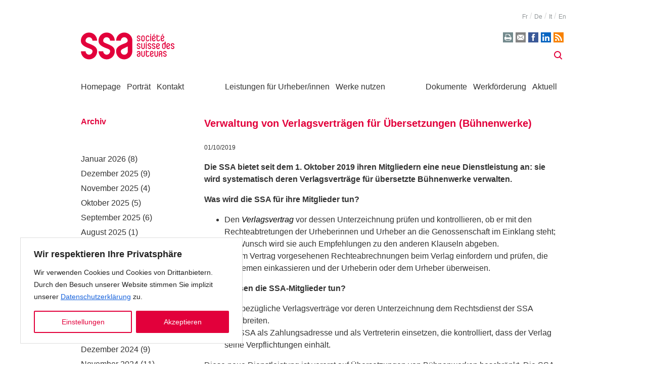

--- FILE ---
content_type: text/html; charset=UTF-8
request_url: https://ssa.ch/de/verwaltung-von-verlagsvertraegen-fuer-uebersetzungen-buehnenwerke/
body_size: 21791
content:
<!doctype html>
<html class="no-js" lang="de-DE">
<head>
  <meta charset="UTF-8">
  <meta http-equiv="X-UA-Compatible" content="IE=edge">
  <title>Verwaltung von Verlagsverträgen für Übersetzungen (Bühnenwerke) - SSA - Société Suisse des Auteurs</title>

  <link rel="apple-touch-icon" sizes="57x57" href="https://ssa.ch/wp-content/themes/ssa/apple-icon-57x57.png">
  <link rel="apple-touch-icon" sizes="60x60" href="https://ssa.ch/wp-content/themes/ssa/apple-icon-60x60.png">
  <link rel="apple-touch-icon" sizes="72x72" href="https://ssa.ch/wp-content/themes/ssa/apple-icon-72x72.png">
  <link rel="apple-touch-icon" sizes="76x76" href="https://ssa.ch/wp-content/themes/ssa/apple-icon-76x76.png">
  <link rel="apple-touch-icon" sizes="114x114" href="https://ssa.ch/wp-content/themes/ssa/apple-icon-114x114.png">
  <link rel="apple-touch-icon" sizes="120x120" href="https://ssa.ch/wp-content/themes/ssa/apple-icon-120x120.png">
  <link rel="apple-touch-icon" sizes="144x144" href="https://ssa.ch/wp-content/themes/ssa/apple-icon-144x144.png">
  <link rel="apple-touch-icon" sizes="152x152" href="https://ssa.ch/wp-content/themes/ssa/apple-icon-152x152.png">
  <link rel="apple-touch-icon" sizes="180x180" href="https://ssa.ch/wp-content/themes/ssa/apple-icon-180x180.png">
  <link rel="icon" type="image/png" sizes="192x192"  href="https://ssa.ch/wp-content/themes/ssa/android-icon-192x192.png">
  <link rel="icon" type="image/png" sizes="32x32" href="https://ssa.ch/wp-content/themes/ssa/favicon-32x32.png">
  <link rel="icon" type="image/png" sizes="96x96" href="https://ssa.ch/wp-content/themes/ssa/favicon-96x96.png">
  <link rel="icon" type="image/png" sizes="16x16" href="https://ssa.ch/wp-content/themes/ssa/favicon-16x16.png">

  <link rel="stylesheet" href="https://ssa.ch/wp-content/themes/ssa/dist/main.84194c2d78aba502496b.css" type="text/css" media="screen" />
  <link rel="stylesheet" href="https://ssa.ch/wp-content/themes/ssa/dist/print.234eedc7808806fa0c60.css" type="text/css" media="print">

  <meta http-equiv="Content-Type" content="text/html; charset=UTF-8" />
  <meta name="viewport" content="width=device-width, initial-scale=1.0">
    <link rel="pingback" href="https://ssa.ch/xmlrpc.php" />
  <script>document.documentElement.className = document.documentElement.className.replace(/\bno-js\b/, '') + ' js';</script>
  <script src="https://ssa.ch/wp-content/themes/ssa/assets/vendors/picturefill.min.js" async></script>

  <meta name='robots' content='index, follow, max-image-preview:large, max-snippet:-1, max-video-preview:-1' />
<link rel="alternate" href="https://ssa.ch/fr/gestion-des-contrats-dedition-de-traductions-oeuvres-de-scene/" hreflang="fr" />
<link rel="alternate" href="https://ssa.ch/de/verwaltung-von-verlagsvertraegen-fuer-uebersetzungen-buehnenwerke/" hreflang="de" />
<link rel="alternate" href="https://ssa.ch/it/gestione-dei-contratti-dedizione-delle-traduzioni-opere-teatrali/" hreflang="it" />

	<!-- This site is optimized with the Yoast SEO plugin v26.8 - https://yoast.com/product/yoast-seo-wordpress/ -->
	<title>Verwaltung von Verlagsverträgen für Übersetzungen (Bühnenwerke) - SSA - Société Suisse des Auteurs</title>
	<meta name="description" content="Die SSA bietet seit dem 1. Oktober 2019 ihren Mitgliedern eine neue Dienstleistung an: sie wird systematisch deren Verlagsverträge für übersetzte" />
	<link rel="canonical" href="https://ssa.ch/de/verwaltung-von-verlagsvertraegen-fuer-uebersetzungen-buehnenwerke/" />
	<meta property="og:locale" content="de_DE" />
	<meta property="og:locale:alternate" content="fr_FR" />
	<meta property="og:locale:alternate" content="it_IT" />
	<meta property="og:type" content="article" />
	<meta property="og:title" content="Verwaltung von Verlagsverträgen für Übersetzungen (Bühnenwerke) - SSA - Société Suisse des Auteurs" />
	<meta property="og:description" content="Die SSA bietet seit dem 1. Oktober 2019 ihren Mitgliedern eine neue Dienstleistung an: sie wird systematisch deren Verlagsverträge für übersetzte" />
	<meta property="og:url" content="https://ssa.ch/de/verwaltung-von-verlagsvertraegen-fuer-uebersetzungen-buehnenwerke/" />
	<meta property="og:site_name" content="SSA - Société Suisse des Auteurs" />
	<meta property="article:published_time" content="2019-10-01T12:54:31+00:00" />
	<meta property="article:modified_time" content="2019-10-15T12:45:48+00:00" />
	<meta property="og:image" content="https://ssa.ch/wp-content/uploads/ssa-og-image.png" />
	<meta property="og:image:width" content="1200" />
	<meta property="og:image:height" content="630" />
	<meta property="og:image:type" content="image/png" />
	<meta name="author" content="SSA" />
	<meta name="twitter:card" content="summary_large_image" />
	<meta name="twitter:label1" content="Verfasst von" />
	<meta name="twitter:data1" content="SSA" />
	<meta name="twitter:label2" content="Geschätzte Lesezeit" />
	<meta name="twitter:data2" content="1 Minute" />
	<script type="application/ld+json" class="yoast-schema-graph">{"@context":"https://schema.org","@graph":[{"@type":"Article","@id":"https://ssa.ch/de/verwaltung-von-verlagsvertraegen-fuer-uebersetzungen-buehnenwerke/#article","isPartOf":{"@id":"https://ssa.ch/de/verwaltung-von-verlagsvertraegen-fuer-uebersetzungen-buehnenwerke/"},"author":{"name":"SSA","@id":"https://ssa.ch/de/#/schema/person/cfaa80318e64450ad82d159e2bda0f5b"},"headline":"Verwaltung von Verlagsverträgen für Übersetzungen (Bühnenwerke)","datePublished":"2019-10-01T12:54:31+00:00","dateModified":"2019-10-15T12:45:48+00:00","mainEntityOfPage":{"@id":"https://ssa.ch/de/verwaltung-von-verlagsvertraegen-fuer-uebersetzungen-buehnenwerke/"},"wordCount":219,"articleSection":["Non classé"],"inLanguage":"de"},{"@type":"WebPage","@id":"https://ssa.ch/de/verwaltung-von-verlagsvertraegen-fuer-uebersetzungen-buehnenwerke/","url":"https://ssa.ch/de/verwaltung-von-verlagsvertraegen-fuer-uebersetzungen-buehnenwerke/","name":"Verwaltung von Verlagsverträgen für Übersetzungen (Bühnenwerke) - SSA - Société Suisse des Auteurs","isPartOf":{"@id":"https://ssa.ch/de/#website"},"datePublished":"2019-10-01T12:54:31+00:00","dateModified":"2019-10-15T12:45:48+00:00","author":{"@id":"https://ssa.ch/de/#/schema/person/cfaa80318e64450ad82d159e2bda0f5b"},"description":"Die SSA bietet seit dem 1. Oktober 2019 ihren Mitgliedern eine neue Dienstleistung an: sie wird systematisch deren Verlagsverträge für übersetzte","breadcrumb":{"@id":"https://ssa.ch/de/verwaltung-von-verlagsvertraegen-fuer-uebersetzungen-buehnenwerke/#breadcrumb"},"inLanguage":"de","potentialAction":[{"@type":"ReadAction","target":["https://ssa.ch/de/verwaltung-von-verlagsvertraegen-fuer-uebersetzungen-buehnenwerke/"]}]},{"@type":"BreadcrumbList","@id":"https://ssa.ch/de/verwaltung-von-verlagsvertraegen-fuer-uebersetzungen-buehnenwerke/#breadcrumb","itemListElement":[{"@type":"ListItem","position":1,"name":"Homepage","item":"https://ssa.ch/de/"},{"@type":"ListItem","position":2,"name":"Verwaltung von Verlagsverträgen für Übersetzungen (Bühnenwerke)"}]},{"@type":"WebSite","@id":"https://ssa.ch/de/#website","url":"https://ssa.ch/de/","name":"SSA - Société Suisse des Auteurs","description":"","potentialAction":[{"@type":"SearchAction","target":{"@type":"EntryPoint","urlTemplate":"https://ssa.ch/de/?s={search_term_string}"},"query-input":{"@type":"PropertyValueSpecification","valueRequired":true,"valueName":"search_term_string"}}],"inLanguage":"de"},{"@type":"Person","@id":"https://ssa.ch/de/#/schema/person/cfaa80318e64450ad82d159e2bda0f5b","name":"SSA","image":{"@type":"ImageObject","inLanguage":"de","@id":"https://ssa.ch/de/#/schema/person/image/","url":"https://secure.gravatar.com/avatar/be6589997b8ba9f2de5fa9fe5b4d0d50613c9de8369554de433e2c3fef19fd22?s=96&d=mm&r=g","contentUrl":"https://secure.gravatar.com/avatar/be6589997b8ba9f2de5fa9fe5b4d0d50613c9de8369554de433e2c3fef19fd22?s=96&d=mm&r=g","caption":"SSA"}}]}</script>
	<!-- / Yoast SEO plugin. -->


<link rel="alternate" title="oEmbed (JSON)" type="application/json+oembed" href="https://ssa.ch/wp-json/oembed/1.0/embed?url=https%3A%2F%2Fssa.ch%2Fde%2Fverwaltung-von-verlagsvertraegen-fuer-uebersetzungen-buehnenwerke%2F&#038;lang=de" />
<link rel="alternate" title="oEmbed (XML)" type="text/xml+oembed" href="https://ssa.ch/wp-json/oembed/1.0/embed?url=https%3A%2F%2Fssa.ch%2Fde%2Fverwaltung-von-verlagsvertraegen-fuer-uebersetzungen-buehnenwerke%2F&#038;format=xml&#038;lang=de" />
<style id='wp-img-auto-sizes-contain-inline-css' type='text/css'>
img:is([sizes=auto i],[sizes^="auto," i]){contain-intrinsic-size:3000px 1500px}
/*# sourceURL=wp-img-auto-sizes-contain-inline-css */
</style>
<style id='wp-block-library-inline-css' type='text/css'>
:root{--wp-block-synced-color:#7a00df;--wp-block-synced-color--rgb:122,0,223;--wp-bound-block-color:var(--wp-block-synced-color);--wp-editor-canvas-background:#ddd;--wp-admin-theme-color:#007cba;--wp-admin-theme-color--rgb:0,124,186;--wp-admin-theme-color-darker-10:#006ba1;--wp-admin-theme-color-darker-10--rgb:0,107,160.5;--wp-admin-theme-color-darker-20:#005a87;--wp-admin-theme-color-darker-20--rgb:0,90,135;--wp-admin-border-width-focus:2px}@media (min-resolution:192dpi){:root{--wp-admin-border-width-focus:1.5px}}.wp-element-button{cursor:pointer}:root .has-very-light-gray-background-color{background-color:#eee}:root .has-very-dark-gray-background-color{background-color:#313131}:root .has-very-light-gray-color{color:#eee}:root .has-very-dark-gray-color{color:#313131}:root .has-vivid-green-cyan-to-vivid-cyan-blue-gradient-background{background:linear-gradient(135deg,#00d084,#0693e3)}:root .has-purple-crush-gradient-background{background:linear-gradient(135deg,#34e2e4,#4721fb 50%,#ab1dfe)}:root .has-hazy-dawn-gradient-background{background:linear-gradient(135deg,#faaca8,#dad0ec)}:root .has-subdued-olive-gradient-background{background:linear-gradient(135deg,#fafae1,#67a671)}:root .has-atomic-cream-gradient-background{background:linear-gradient(135deg,#fdd79a,#004a59)}:root .has-nightshade-gradient-background{background:linear-gradient(135deg,#330968,#31cdcf)}:root .has-midnight-gradient-background{background:linear-gradient(135deg,#020381,#2874fc)}:root{--wp--preset--font-size--normal:16px;--wp--preset--font-size--huge:42px}.has-regular-font-size{font-size:1em}.has-larger-font-size{font-size:2.625em}.has-normal-font-size{font-size:var(--wp--preset--font-size--normal)}.has-huge-font-size{font-size:var(--wp--preset--font-size--huge)}.has-text-align-center{text-align:center}.has-text-align-left{text-align:left}.has-text-align-right{text-align:right}.has-fit-text{white-space:nowrap!important}#end-resizable-editor-section{display:none}.aligncenter{clear:both}.items-justified-left{justify-content:flex-start}.items-justified-center{justify-content:center}.items-justified-right{justify-content:flex-end}.items-justified-space-between{justify-content:space-between}.screen-reader-text{border:0;clip-path:inset(50%);height:1px;margin:-1px;overflow:hidden;padding:0;position:absolute;width:1px;word-wrap:normal!important}.screen-reader-text:focus{background-color:#ddd;clip-path:none;color:#444;display:block;font-size:1em;height:auto;left:5px;line-height:normal;padding:15px 23px 14px;text-decoration:none;top:5px;width:auto;z-index:100000}html :where(.has-border-color){border-style:solid}html :where([style*=border-top-color]){border-top-style:solid}html :where([style*=border-right-color]){border-right-style:solid}html :where([style*=border-bottom-color]){border-bottom-style:solid}html :where([style*=border-left-color]){border-left-style:solid}html :where([style*=border-width]){border-style:solid}html :where([style*=border-top-width]){border-top-style:solid}html :where([style*=border-right-width]){border-right-style:solid}html :where([style*=border-bottom-width]){border-bottom-style:solid}html :where([style*=border-left-width]){border-left-style:solid}html :where(img[class*=wp-image-]){height:auto;max-width:100%}:where(figure){margin:0 0 1em}html :where(.is-position-sticky){--wp-admin--admin-bar--position-offset:var(--wp-admin--admin-bar--height,0px)}@media screen and (max-width:600px){html :where(.is-position-sticky){--wp-admin--admin-bar--position-offset:0px}}

/*# sourceURL=wp-block-library-inline-css */
</style><style id='global-styles-inline-css' type='text/css'>
:root{--wp--preset--aspect-ratio--square: 1;--wp--preset--aspect-ratio--4-3: 4/3;--wp--preset--aspect-ratio--3-4: 3/4;--wp--preset--aspect-ratio--3-2: 3/2;--wp--preset--aspect-ratio--2-3: 2/3;--wp--preset--aspect-ratio--16-9: 16/9;--wp--preset--aspect-ratio--9-16: 9/16;--wp--preset--color--black: #000000;--wp--preset--color--cyan-bluish-gray: #abb8c3;--wp--preset--color--white: #ffffff;--wp--preset--color--pale-pink: #f78da7;--wp--preset--color--vivid-red: #cf2e2e;--wp--preset--color--luminous-vivid-orange: #ff6900;--wp--preset--color--luminous-vivid-amber: #fcb900;--wp--preset--color--light-green-cyan: #7bdcb5;--wp--preset--color--vivid-green-cyan: #00d084;--wp--preset--color--pale-cyan-blue: #8ed1fc;--wp--preset--color--vivid-cyan-blue: #0693e3;--wp--preset--color--vivid-purple: #9b51e0;--wp--preset--gradient--vivid-cyan-blue-to-vivid-purple: linear-gradient(135deg,rgb(6,147,227) 0%,rgb(155,81,224) 100%);--wp--preset--gradient--light-green-cyan-to-vivid-green-cyan: linear-gradient(135deg,rgb(122,220,180) 0%,rgb(0,208,130) 100%);--wp--preset--gradient--luminous-vivid-amber-to-luminous-vivid-orange: linear-gradient(135deg,rgb(252,185,0) 0%,rgb(255,105,0) 100%);--wp--preset--gradient--luminous-vivid-orange-to-vivid-red: linear-gradient(135deg,rgb(255,105,0) 0%,rgb(207,46,46) 100%);--wp--preset--gradient--very-light-gray-to-cyan-bluish-gray: linear-gradient(135deg,rgb(238,238,238) 0%,rgb(169,184,195) 100%);--wp--preset--gradient--cool-to-warm-spectrum: linear-gradient(135deg,rgb(74,234,220) 0%,rgb(151,120,209) 20%,rgb(207,42,186) 40%,rgb(238,44,130) 60%,rgb(251,105,98) 80%,rgb(254,248,76) 100%);--wp--preset--gradient--blush-light-purple: linear-gradient(135deg,rgb(255,206,236) 0%,rgb(152,150,240) 100%);--wp--preset--gradient--blush-bordeaux: linear-gradient(135deg,rgb(254,205,165) 0%,rgb(254,45,45) 50%,rgb(107,0,62) 100%);--wp--preset--gradient--luminous-dusk: linear-gradient(135deg,rgb(255,203,112) 0%,rgb(199,81,192) 50%,rgb(65,88,208) 100%);--wp--preset--gradient--pale-ocean: linear-gradient(135deg,rgb(255,245,203) 0%,rgb(182,227,212) 50%,rgb(51,167,181) 100%);--wp--preset--gradient--electric-grass: linear-gradient(135deg,rgb(202,248,128) 0%,rgb(113,206,126) 100%);--wp--preset--gradient--midnight: linear-gradient(135deg,rgb(2,3,129) 0%,rgb(40,116,252) 100%);--wp--preset--font-size--small: 13px;--wp--preset--font-size--medium: 20px;--wp--preset--font-size--large: 36px;--wp--preset--font-size--x-large: 42px;--wp--preset--spacing--20: 0.44rem;--wp--preset--spacing--30: 0.67rem;--wp--preset--spacing--40: 1rem;--wp--preset--spacing--50: 1.5rem;--wp--preset--spacing--60: 2.25rem;--wp--preset--spacing--70: 3.38rem;--wp--preset--spacing--80: 5.06rem;--wp--preset--shadow--natural: 6px 6px 9px rgba(0, 0, 0, 0.2);--wp--preset--shadow--deep: 12px 12px 50px rgba(0, 0, 0, 0.4);--wp--preset--shadow--sharp: 6px 6px 0px rgba(0, 0, 0, 0.2);--wp--preset--shadow--outlined: 6px 6px 0px -3px rgb(255, 255, 255), 6px 6px rgb(0, 0, 0);--wp--preset--shadow--crisp: 6px 6px 0px rgb(0, 0, 0);}:where(.is-layout-flex){gap: 0.5em;}:where(.is-layout-grid){gap: 0.5em;}body .is-layout-flex{display: flex;}.is-layout-flex{flex-wrap: wrap;align-items: center;}.is-layout-flex > :is(*, div){margin: 0;}body .is-layout-grid{display: grid;}.is-layout-grid > :is(*, div){margin: 0;}:where(.wp-block-columns.is-layout-flex){gap: 2em;}:where(.wp-block-columns.is-layout-grid){gap: 2em;}:where(.wp-block-post-template.is-layout-flex){gap: 1.25em;}:where(.wp-block-post-template.is-layout-grid){gap: 1.25em;}.has-black-color{color: var(--wp--preset--color--black) !important;}.has-cyan-bluish-gray-color{color: var(--wp--preset--color--cyan-bluish-gray) !important;}.has-white-color{color: var(--wp--preset--color--white) !important;}.has-pale-pink-color{color: var(--wp--preset--color--pale-pink) !important;}.has-vivid-red-color{color: var(--wp--preset--color--vivid-red) !important;}.has-luminous-vivid-orange-color{color: var(--wp--preset--color--luminous-vivid-orange) !important;}.has-luminous-vivid-amber-color{color: var(--wp--preset--color--luminous-vivid-amber) !important;}.has-light-green-cyan-color{color: var(--wp--preset--color--light-green-cyan) !important;}.has-vivid-green-cyan-color{color: var(--wp--preset--color--vivid-green-cyan) !important;}.has-pale-cyan-blue-color{color: var(--wp--preset--color--pale-cyan-blue) !important;}.has-vivid-cyan-blue-color{color: var(--wp--preset--color--vivid-cyan-blue) !important;}.has-vivid-purple-color{color: var(--wp--preset--color--vivid-purple) !important;}.has-black-background-color{background-color: var(--wp--preset--color--black) !important;}.has-cyan-bluish-gray-background-color{background-color: var(--wp--preset--color--cyan-bluish-gray) !important;}.has-white-background-color{background-color: var(--wp--preset--color--white) !important;}.has-pale-pink-background-color{background-color: var(--wp--preset--color--pale-pink) !important;}.has-vivid-red-background-color{background-color: var(--wp--preset--color--vivid-red) !important;}.has-luminous-vivid-orange-background-color{background-color: var(--wp--preset--color--luminous-vivid-orange) !important;}.has-luminous-vivid-amber-background-color{background-color: var(--wp--preset--color--luminous-vivid-amber) !important;}.has-light-green-cyan-background-color{background-color: var(--wp--preset--color--light-green-cyan) !important;}.has-vivid-green-cyan-background-color{background-color: var(--wp--preset--color--vivid-green-cyan) !important;}.has-pale-cyan-blue-background-color{background-color: var(--wp--preset--color--pale-cyan-blue) !important;}.has-vivid-cyan-blue-background-color{background-color: var(--wp--preset--color--vivid-cyan-blue) !important;}.has-vivid-purple-background-color{background-color: var(--wp--preset--color--vivid-purple) !important;}.has-black-border-color{border-color: var(--wp--preset--color--black) !important;}.has-cyan-bluish-gray-border-color{border-color: var(--wp--preset--color--cyan-bluish-gray) !important;}.has-white-border-color{border-color: var(--wp--preset--color--white) !important;}.has-pale-pink-border-color{border-color: var(--wp--preset--color--pale-pink) !important;}.has-vivid-red-border-color{border-color: var(--wp--preset--color--vivid-red) !important;}.has-luminous-vivid-orange-border-color{border-color: var(--wp--preset--color--luminous-vivid-orange) !important;}.has-luminous-vivid-amber-border-color{border-color: var(--wp--preset--color--luminous-vivid-amber) !important;}.has-light-green-cyan-border-color{border-color: var(--wp--preset--color--light-green-cyan) !important;}.has-vivid-green-cyan-border-color{border-color: var(--wp--preset--color--vivid-green-cyan) !important;}.has-pale-cyan-blue-border-color{border-color: var(--wp--preset--color--pale-cyan-blue) !important;}.has-vivid-cyan-blue-border-color{border-color: var(--wp--preset--color--vivid-cyan-blue) !important;}.has-vivid-purple-border-color{border-color: var(--wp--preset--color--vivid-purple) !important;}.has-vivid-cyan-blue-to-vivid-purple-gradient-background{background: var(--wp--preset--gradient--vivid-cyan-blue-to-vivid-purple) !important;}.has-light-green-cyan-to-vivid-green-cyan-gradient-background{background: var(--wp--preset--gradient--light-green-cyan-to-vivid-green-cyan) !important;}.has-luminous-vivid-amber-to-luminous-vivid-orange-gradient-background{background: var(--wp--preset--gradient--luminous-vivid-amber-to-luminous-vivid-orange) !important;}.has-luminous-vivid-orange-to-vivid-red-gradient-background{background: var(--wp--preset--gradient--luminous-vivid-orange-to-vivid-red) !important;}.has-very-light-gray-to-cyan-bluish-gray-gradient-background{background: var(--wp--preset--gradient--very-light-gray-to-cyan-bluish-gray) !important;}.has-cool-to-warm-spectrum-gradient-background{background: var(--wp--preset--gradient--cool-to-warm-spectrum) !important;}.has-blush-light-purple-gradient-background{background: var(--wp--preset--gradient--blush-light-purple) !important;}.has-blush-bordeaux-gradient-background{background: var(--wp--preset--gradient--blush-bordeaux) !important;}.has-luminous-dusk-gradient-background{background: var(--wp--preset--gradient--luminous-dusk) !important;}.has-pale-ocean-gradient-background{background: var(--wp--preset--gradient--pale-ocean) !important;}.has-electric-grass-gradient-background{background: var(--wp--preset--gradient--electric-grass) !important;}.has-midnight-gradient-background{background: var(--wp--preset--gradient--midnight) !important;}.has-small-font-size{font-size: var(--wp--preset--font-size--small) !important;}.has-medium-font-size{font-size: var(--wp--preset--font-size--medium) !important;}.has-large-font-size{font-size: var(--wp--preset--font-size--large) !important;}.has-x-large-font-size{font-size: var(--wp--preset--font-size--x-large) !important;}
/*# sourceURL=global-styles-inline-css */
</style>

<style id='classic-theme-styles-inline-css' type='text/css'>
/*! This file is auto-generated */
.wp-block-button__link{color:#fff;background-color:#32373c;border-radius:9999px;box-shadow:none;text-decoration:none;padding:calc(.667em + 2px) calc(1.333em + 2px);font-size:1.125em}.wp-block-file__button{background:#32373c;color:#fff;text-decoration:none}
/*# sourceURL=/wp-includes/css/classic-themes.min.css */
</style>
<link rel='stylesheet' id='glossary-hint-css' href='https://ssa.ch/wp-content/plugins/glossary-by-codeat-premium/assets/css/tooltip-classic.css?ver=2.3.10' type='text/css' media='all' />
<style id='glossary-hint-inline-css' type='text/css'>
.glossary-tooltip-content, .glossary-tooltip-text, .glossary-tooltip-content-mobile {color:#e2003b !important;background:#ffffff !important;font-size:16 !important;}
.glossary-link a, .glossary-underline {color:#000000;background:#ffffff;}
.glossary-tooltip-text a, .glossary-tooltip-content-mobile a, .glossary-tooltip-content-mobile .close {color:#e2003b;}
.glossary-tooltip-content::after {border-top-color:#ffffff;}
.glossary-link a {padding:0px;}
/*# sourceURL=glossary-hint-inline-css */
</style>
<link rel='stylesheet' id='glossary-mobile-tooltip-css' href='https://ssa.ch/wp-content/plugins/glossary-by-codeat-premium/assets/css/css-pro/mobile-tooltip.css?ver=2.3.10' type='text/css' media='all' />
<link rel="https://api.w.org/" href="https://ssa.ch/wp-json/" /><link rel="alternate" title="JSON" type="application/json" href="https://ssa.ch/wp-json/wp/v2/posts/5266" /><style id="cky-style-inline">[data-cky-tag]{visibility:hidden;}</style><style type="text/css">.broken_link, a.broken_link {
	text-decoration: line-through;
}</style>
</head>
<body class="wp-singular post-template-default single single-post postid-5266 single-format-standard wp-theme-ssa" data-template="base.twig">
  <a href="#content" class="is-hidden focusable">Zum Inhalt springen</a>

      <header class="site-header">
    <div class="container">
        <div class="site-header__wrapper">

                            <ul class="site-header__locales">
                    	<li class="lang-item lang-item-7 lang-item-fr lang-item-first"><a lang="fr-FR" hreflang="fr-FR" href="https://ssa.ch/fr/gestion-des-contrats-dedition-de-traductions-oeuvres-de-scene/">fr</a></li>
	<li class="lang-item lang-item-10 lang-item-de current-lang"><a lang="de-DE" hreflang="de-DE" href="https://ssa.ch/de/verwaltung-von-verlagsvertraegen-fuer-uebersetzungen-buehnenwerke/" aria-current="true">de</a></li>
	<li class="lang-item lang-item-19 lang-item-it"><a lang="it-IT" hreflang="it-IT" href="https://ssa.ch/it/gestione-dei-contratti-dedizione-delle-traduzioni-opere-teatrali/">it</a></li>
	<li class="lang-item lang-item-23 lang-item-en no-translation"><a lang="en-GB" hreflang="en-GB" href="https://ssa.ch/en/">en</a></li>

                </ul>
            
            <div class="site-header__upper">

                <div class="site-header__logo">
                    <a class="site-header__logo-link" href="https://ssa.ch/de/" rel="home">
                        <svg id="Calque_1" xmlns="http://www.w3.org/2000/svg" viewBox="0 0 182 53"><path d="M122.7 21.2v7.9c0 1-.8 1.7-1.7 1.7-1 0-1.7-.8-1.7-1.7v-7.9h-1.7v7.9c0 1.9 1.5 3.4 3.4 3.4s3.4-1.5 3.4-3.4v-7.9h-1.7zm0 15.1v7.9c0 1-.8 1.7-1.7 1.7-1 0-1.7-.8-1.7-1.7v-7.9h-1.7v7.9c0 1.9 1.5 3.4 3.4 3.4s3.4-1.5 3.4-3.4v-7.9h-1.7zm25.6 0v7.9c0 1-.8 1.7-1.7 1.7-1 0-1.7-.8-1.7-1.7v-7.9h-1.7v7.9c0 1.9 1.5 3.4 3.5 3.4 1.9 0 3.4-1.5 3.4-3.4v-7.9h-1.8zm5 5.5v-2.3c0-1 .8-1.7 1.8-1.7s1.7.8 1.7 1.7c0 .6-.5 1-1 1.2-.2.1-.3.1-.4.2-.6.2-1.5.7-2.1.9m4.2-.2c.7-.6 1.1-1.2 1.1-2.1 0-1.9-1.5-3.4-3.4-3.4s-3.5 1.5-3.5 3.4v7.9h1.7v-3.3c0-.8.7-1 1.5-1.3.1-.1.8-.3 1-.4.6.3.9 1.1.9 1.8v3.3h1.7v-3.3c.1-1.1-.4-2-1-2.6M142.1 7.8c1 0 1.7.8 1.7 1.7 0 .8-.9 1.2-1.5 1.4s-1.4.6-2 .9V9.4c0-.8.8-1.6 1.8-1.6m-3.5 6.3c0 1.9 1.5 3.5 3.4 3.5s3.4-1.5 3.4-3.5h-1.7c0 1-.8 1.7-1.7 1.7s-1.7-.8-1.7-1.7c0-.8.8-1 1.7-1.3 2.3-.9 3.4-1.7 3.4-3.3 0-1.9-1.5-3.4-3.4-3.4s-3.4 1.5-3.4 3.4v4.6zm3.7-11h2.2l-2.4 2h-1.3zm16.5 4.7c1 0 1.7.8 1.7 1.7 0 .8-.9 1.2-1.5 1.4s-1.4.6-2 .9V9.4c0-.8.8-1.6 1.8-1.6m-3.5 6.3c0 1.9 1.5 3.5 3.4 3.5s3.5-1.5 3.5-3.5h-1.7c0 1-.8 1.7-1.7 1.7-1 0-1.7-.8-1.7-1.7 0-.8.8-1 1.7-1.3 2.3-.9 3.5-1.7 3.5-3.3 0-1.9-1.5-3.4-3.4-3.4s-3.4 1.5-3.4 3.4v4.6h-.2zm3.6-11h2.3l-2.4 2h-1.3zm-46.5 7.7c-.9-.4-1.7-.5-1.7-1.3 0-1 .8-1.7 1.7-1.7s1.7.8 1.7 1.7h1.7c0-1.9-1.5-3.4-3.4-3.4S109 7.6 109 9.4c0 1.6 1.1 2.3 3.4 3.1.9.4 1.7.7 1.7 1.5 0 1-.8 1.7-1.7 1.7-1 0-1.7-.8-1.7-1.7h-1.8c0 1.9 1.5 3.4 3.4 3.4s3.4-1.5 3.4-3.4c.1-1.4-1-2.4-3.3-3.2m10.3 3.3c0 1-.8 1.7-1.7 1.7-1 0-1.7-.8-1.7-1.7V9.4c0-1 .8-1.7 1.7-1.7s1.7.8 1.7 1.7v4.7zm-1.8-8c-1.9 0-3.4 1.5-3.4 3.5v4.6c0 1.9 1.5 3.4 3.4 3.4s3.4-1.5 3.4-3.4V9.6c.1-2-1.5-3.5-3.4-3.5m14.1.1v11.1h1.7V6.2zm0-2.9v1.8h1.7V3.3zm-5.1 12.5c-1 0-1.7-.8-1.7-1.7V9.4c0-1 .8-1.7 1.7-1.7 1 0 1.7.8 1.7 1.7h1.7c0-1.9-1.5-3.4-3.4-3.4s-3.4 1.5-3.4 3.4V14c0 1.9 1.5 3.4 3.4 3.4s3.4-1.5 3.4-3.4h-1.7c0 1.1-.8 1.8-1.7 1.8m-3.5 5.4v11.1h1.8V21.2zm0-2.9v1.8h1.8v-1.8zm7.2 7.5c-.9-.4-1.7-.5-1.7-1.3 0-1 .8-1.7 1.7-1.7 1 0 1.7.8 1.7 1.7h1.7c0-1.9-1.5-3.4-3.4-3.4s-3.5 1.5-3.5 3.4c0 1.6 1.1 2.3 3.5 3.1.9.4 1.7.7 1.7 1.5 0 1-.8 1.7-1.7 1.7-1 0-1.7-.8-1.7-1.7h-1.7c0 1.9 1.5 3.4 3.5 3.4 1.9 0 3.4-1.5 3.4-3.4-.1-1.5-1.2-2.5-3.5-3.3m8.1 0c-.9-.4-1.7-.5-1.7-1.3 0-1 .8-1.7 1.7-1.7 1 0 1.7.8 1.7 1.7h1.7c0-1.9-1.5-3.4-3.4-3.4s-3.5 1.5-3.5 3.4c0 1.6 1.1 2.3 3.5 3.1.9.4 1.7.7 1.7 1.5 0 1-.8 1.7-1.7 1.7-1 0-1.7-.8-1.7-1.7h-1.7c0 1.9 1.5 3.4 3.5 3.4 1.9 0 3.4-1.5 3.4-3.4-.1-1.5-1.2-2.5-3.5-3.3m8.5-3c1 0 1.7.8 1.7 1.7 0 .8-.9 1.2-1.5 1.4s-1.4.6-2 .9v-2.3c0-.9.9-1.7 1.8-1.7m-3.4 6.3c0 1.9 1.5 3.5 3.5 3.5 1.9 0 3.4-1.5 3.4-3.5h-1.8c0 1-.8 1.7-1.7 1.7-1 0-1.7-.8-1.7-1.7 0-.8.8-1 1.7-1.3 2.3-.9 3.4-1.7 3.4-3.3 0-1.9-1.5-3.4-3.4-3.4s-3.5 1.5-3.5 3.4v4.6h.1zm16.4 0c0 1-.8 1.7-1.7 1.7-1 0-1.7-.8-1.7-1.7v-4.6c0-1 .8-1.7 1.7-1.7 1 0 1.7.8 1.7 1.7v4.6zm0-11v3.3c-.5-.3-1.1-.5-1.7-.5-1.9 0-3.4 1.5-3.4 3.4v4.6c0 1.9 1.5 3.4 3.4 3.4s3.5-1.5 3.5-3.4V18.1h-1.8zm15.4 7.7c-.9-.4-1.7-.5-1.7-1.3 0-1 .8-1.7 1.7-1.7s1.7.8 1.7 1.7h1.7c0-1.9-1.5-3.4-3.5-3.4s-3.5 1.5-3.5 3.4c0 1.6 1.1 2.3 3.5 3.1.9.4 1.7.7 1.7 1.5 0 1-.8 1.7-1.7 1.7s-1.7-.8-1.7-1.7h-1.7c0 1.9 1.5 3.4 3.5 3.4s3.4-1.5 3.4-3.4c0-1.5-1.1-2.5-3.4-3.3m-8.6-3c1 0 1.7.8 1.7 1.7 0 .8-.9 1.2-1.5 1.4s-1.4.6-2 .9v-2.3c0-.9.9-1.7 1.8-1.7m-3.4 6.3c0 1.9 1.5 3.5 3.5 3.5 1.9 0 3.4-1.5 3.4-3.5h-1.7c0 1-.8 1.7-1.7 1.7-1 0-1.7-.8-1.7-1.7 0-.8.8-1 1.7-1.3 2.3-.9 3.4-1.7 3.4-3.3 0-1.9-1.5-3.4-3.4-3.4s-3.5 1.5-3.5 3.4v4.6zm-3.1 11.7c-.9-.4-1.7-.5-1.7-1.3 0-1 .8-1.7 1.7-1.7 1 0 1.7.8 1.7 1.7h1.7c0-1.9-1.5-3.4-3.4-3.4s-3.5 1.5-3.5 3.4c0 1.6 1.1 2.3 3.5 3.1.9.4 1.7.7 1.7 1.5 0 1-.8 1.7-1.7 1.7-1 0-1.7-.8-1.7-1.7h-1.7c0 1.9 1.5 3.4 3.5 3.4 1.9 0 3.4-1.5 3.4-3.4-.1-1.5-1.2-2.3-3.5-3.3m-25.5-3c1 0 1.7.8 1.7 1.7 0 .8-.9 1.2-1.5 1.4s-1.4.6-2 .9v-2.3c0-.9.9-1.7 1.8-1.7m-3.4 6.3c0 1.9 1.5 3.5 3.4 3.5s3.4-1.5 3.4-3.5h-1.7c0 1-.8 1.7-1.7 1.7s-1.7-.8-1.7-1.7c0-.8.8-1 1.7-1.3 2.3-.9 3.4-1.7 3.4-3.3 0-1.9-1.5-3.4-3.4-3.4s-3.4 1.5-3.4 3.4v4.6zm-22.2 1.7c-1 0-1.7-.8-1.7-1.7 0-.8.9-1.2 1.5-1.4s1.4-.6 2-.9v2.3c0 1-.9 1.7-1.8 1.7m3.4-6.2c0-1.9-1.5-3.4-3.5-3.4-1.9 0-3.4 1.5-3.4 3.4h1.7c0-1 .8-1.7 1.7-1.7 1 0 1.7.8 1.7 1.7 0 .8-.8 1-1.7 1.3-2.3.9-3.4 1.7-3.4 3.3 0 1.9 1.5 3.4 3.4 3.4s3.5-1.5 3.5-3.4v-4.6zm33.1-33V4.1l-1.7.9v9c0 1.9 1.5 3.4 3.4 3.4s3.5-1.5 3.5-3.4h-1.7c0 1-.8 1.7-1.7 1.7-1 0-1.7-.8-1.7-1.7V8h4.3V6.7l-4.4-.1zm-20.7 30.2v-2.5l-1.7.9v9c0 1.9 1.5 3.4 3.5 3.4 1.9 0 3.4-1.5 3.4-3.4h-1.7c0 1-.8 1.7-1.7 1.7-1 0-1.7-.8-1.7-1.7v-6h4.3v-1.3l-4.4-.1zm-15.8-11c-.9-.4-1.7-.5-1.7-1.3 0-1 .8-1.7 1.7-1.7 1 0 1.7.8 1.7 1.7h1.7c0-1.9-1.5-3.4-3.4-3.4s-3.5 1.5-3.5 3.4c0 1.6 1.1 2.3 3.5 3.1.9.4 1.7.7 1.7 1.5 0 1-.8 1.7-1.7 1.7-1 0-1.7-.8-1.7-1.7h-1.8c0 1.9 1.5 3.4 3.5 3.4 1.9 0 3.4-1.5 3.4-3.4 0-1.5-1.1-2.5-3.4-3.3m-62.4-4c-1.7-.7-3.4-1.3-4.6-2.1s-2-1.9-2-3.5c0-3.6 3-6.7 6.7-6.7 3.6 0 6.6 2.9 6.7 6.6h9.1c0-4.3-1.8-8.2-4.6-11.1C58.4 2.1 54.5.4 50.1.4S41.8 2.2 38.9 5c-2.9 2.9-4.6 6.8-4.6 11.2 0 3.6 1.3 6.3 3.9 8.6 2.6 2.4 6.6 4.3 12 6.3h.1c1.7.7 3.4 1.3 4.6 2.1s2 1.9 2 3.5c0 3.6-3 6.7-6.7 6.7-3.6 0-6.6-2.9-6.7-6.6h-9.1c0 4.3 1.8 8.2 4.6 11.1 2.9 2.9 6.8 4.6 11.2 4.6 4.4 0 8.3-1.8 11.2-4.6C64.3 45 66 41.1 66 36.7c0-3.6-1.3-6.3-3.9-8.6-2.7-2.3-6.7-4.2-12.1-6.3zm-34.3 0c-1.7-.7-3.4-1.3-4.6-2.1s-2-1.9-2-3.5c0-3.6 3-6.7 6.7-6.7 3.6 0 6.6 2.9 6.7 6.6h9.1c0-4.3-1.8-8.2-4.6-11.1C24.1 2.1 20.2.4 15.8.4 11.4.4 7.5 2.2 4.6 5 1.7 7.9 0 11.8 0 16.2c0 3.6 1.3 6.3 3.9 8.6 2.6 2.4 6.6 4.3 12 6.3h.1c1.7.7 3.4 1.3 4.6 2.1s2 1.9 2 3.5c0 3.6-3 6.7-6.7 6.7-3.6 0-6.6-2.9-6.7-6.6H.1c0 4.3 1.8 8.2 4.6 11.1 2.9 2.9 6.8 4.6 11.2 4.6 4.4 0 8.3-1.8 11.2-4.6 2.9-2.9 4.6-6.8 4.6-11.2 0-3.6-1.3-6.3-3.9-8.6s-6.6-4.2-12.1-6.3zm75.6 15c0 3.7-3.2 6.7-6.9 6.7s-6.7-3-6.7-6.7c0-1.5.9-2.7 2.1-3.6 1.2-.9 2.8-1.6 4.1-2.2 2.4-1.1 5.3-2.6 7.2-3.5l.2-.1v9.4zm8.9-20.6C100.2 7.5 93.1.4 84.4.4 80 .4 76.1 2.2 73.2 5c-2.8 2.8-4.6 6.7-4.6 11.1h9.1c.1-3.6 3-6.6 6.7-6.6s6.7 3 6.7 6.7c0 1.5-.8 2.6-2 3.5-1.2.8-2.8 1.5-4.6 2.1h-.1c-5.4 2-9.4 4-12 6.3-2.6 2.4-3.9 5.1-3.9 8.6 0 4.4 1.8 8.3 4.6 11.2 2.9 2.9 6.8 4.6 11.2 4.6 4.4 0 8.3-1.8 11.2-4.6 2.9-2.9 4.6-6.8 4.6-11.2l.1-20.5z"/></svg>
                    </a>
                </div>

                <div class="site-header__controls">

                    <div class="site-header__share">
                        <ul>
                            <li class="m-print">
                                <a href="#print" onclick="window.print();return false;">
                                    <i><svg xmlns="http://www.w3.org/2000/svg" width="475.078" height="475.077" viewBox="0 0 475.078 475.077"><path d="M458.959 217.124c-10.759-10.758-23.654-16.134-38.69-16.134h-18.268v-73.089c0-7.611-1.91-15.99-5.719-25.122-3.806-9.136-8.371-16.368-13.699-21.698L339.18 37.683c-5.328-5.325-12.56-9.895-21.692-13.704-9.138-3.805-17.508-5.708-25.126-5.708H100.5c-7.614 0-14.087 2.663-19.417 7.993-5.327 5.327-7.994 11.799-7.994 19.414V200.99H54.818c-15.037 0-27.932 5.379-38.688 16.134C5.376 227.876 0 240.772 0 255.81v118.773c0 2.478.905 4.609 2.712 6.426 1.809 1.804 3.951 2.707 6.423 2.707h63.954v45.68c0 7.617 2.664 14.089 7.994 19.417 5.33 5.325 11.803 7.994 19.417 7.994h274.083c7.611 0 14.093-2.669 19.418-7.994 5.328-5.332 7.994-11.8 7.994-19.417v-45.68h63.953c2.471 0 4.613-.903 6.42-2.707 1.807-1.816 2.71-3.948 2.71-6.426V255.81c.004-15.038-5.37-27.934-16.119-38.686zm-93.51 203.138H109.636v-73.087h255.813v73.087zm0-182.725H109.636V54.816h182.726v45.679c0 7.614 2.669 14.083 7.991 19.414 5.328 5.33 11.799 7.993 19.417 7.993h45.679v109.635zm67.667 31.119c-3.614 3.614-7.898 5.428-12.847 5.428s-9.233-1.813-12.848-5.428c-3.613-3.61-5.42-7.898-5.42-12.847s1.807-9.232 5.42-12.847c3.614-3.617 7.898-5.426 12.848-5.426 4.948 0 9.232 1.809 12.847 5.426 3.613 3.614 5.427 7.898 5.427 12.847s-1.81 9.237-5.427 12.847z"/></svg></i>
                                </a>
                            </li>
                            <li class="m-mail">
                                <a href="mailto:?subject=Do you know SSA ?&body=Hi, I would like to share the following site with you: https://ssa.ch/de/verwaltung-von-verlagsvertraegen-fuer-uebersetzungen-buehnenwerke/" title="Share by email">
                                    <i><svg xmlns="http://www.w3.org/2000/svg" width="485.211" height="485.211" viewBox="0 0 485.211 485.211"><path d="M485.211 363.906c0 10.637-2.992 20.498-7.785 29.174L324.225 221.67l151.54-132.584c5.895 9.355 9.446 20.344 9.446 32.219v242.601zM242.606 252.793l210.863-184.5c-8.653-4.737-18.397-7.642-28.908-7.642H60.651c-10.524 0-20.271 2.905-28.889 7.642l210.844 184.5zm58.787-11.162l-48.809 42.734a15.145 15.145 0 0 1-9.978 3.729c-3.57 0-7.125-1.242-9.98-3.729l-48.82-42.736L28.667 415.23c9.299 5.834 20.197 9.329 31.983 9.329h363.911c11.784 0 22.687-3.495 31.983-9.329L301.393 241.631zM9.448 89.085C3.554 98.44 0 109.429 0 121.305v242.602c0 10.637 2.978 20.498 7.789 29.174l153.183-171.44L9.448 89.085z"/></svg></i>
                                </a>
                            </li>
                            <li class="m-facebook">
                                <a href="https://www.facebook.com/sharer.php?u=https://ssa.ch/de/verwaltung-von-verlagsvertraegen-fuer-uebersetzungen-buehnenwerke/" title="Share on Facebook" target="_blank">
                                    <i><svg xmlns="http://www.w3.org/2000/svg" width="430.113" height="430.114" viewBox="0 0 430.113 430.114"><path d="M158.081 83.3v59.218h-43.385v72.412h43.385v215.183h89.122V214.936h59.805s5.601-34.721 8.316-72.685H247.54V92.74c0-7.4 9.717-17.354 19.321-17.354h48.557V.001h-66.021C155.878-.004 158.081 72.48 158.081 83.3z"/></svg></i>
                                </a>
                            </li>
                            <li class="m-twitter" style="background-color: #0a66c2;">
                                <a href="https://www.linkedin.com/sharing/share-offsite/?url=https://ssa.ch/de/verwaltung-von-verlagsvertraegen-fuer-uebersetzungen-buehnenwerke/"
                                   title="Share this page on Linkedin" target="_blank">
                                    <i><svg width="14" height="14" viewBox="0 0 14 14" fill="none" xmlns="http://www.w3.org/2000/svg">
<g clip-path="url(#clip0_1_7)">
<path d="M3.22907 14H0.28752V5.18641H3.22907V14ZM1.75829 3.51659C0.774091 3.51659 0 2.73144 0 1.75829C0 0.78515 0.78515 0 1.75829 0C2.73144 0 3.51659 0.78515 3.51659 1.75829C3.51659 2.73144 2.73144 3.51659 1.75829 3.51659ZM14 14H11.0585V8.80253C11.0585 8.01738 10.3728 7.33175 9.58768 7.33175C8.80253 7.33175 8.1169 8.01738 8.1169 8.80253V14H5.17536V5.18641H8.1169V6.35861C8.60348 5.57346 9.6872 4.98736 10.5719 4.98736C12.4297 4.98736 14 6.55766 14 8.41548V14Z" fill="white"/>
</g>
<defs>
<clipPath id="clip0_1_7">
<rect width="14" height="14" fill="white"/>
</clipPath>
</defs>
</svg>
</i>
                                </a>
                            </li>
                            <li class="m-rss">
                                <a href="https://ssa.ch/de/feed/rss/" title="Feed RSS" target="_blank">
                                    <i><svg xmlns="http://www.w3.org/2000/svg" width="402.041" height="402.04" viewBox="0 0 402.041 402.04"><path d="M54.816 292.382c-15.229 0-28.169 5.331-38.831 15.988C5.33 319.026 0 331.969 0 347.197c0 15.232 5.325 28.172 15.985 38.828 10.662 10.657 23.606 15.988 38.831 15.988 15.227 0 28.168-5.331 38.828-15.988 10.656-10.656 15.986-23.596 15.986-38.828 0-15.229-5.33-28.171-15.986-38.827-10.657-10.657-23.598-15.988-38.828-15.988zm126.194-71.38c-21.51-21.698-46.158-38.97-73.948-51.816-27.79-12.85-56.914-20.511-87.366-22.985h-1.425c-4.949 0-9.042 1.619-12.275 4.854C1.997 154.477 0 158.953 0 164.472v38.543c0 4.757 1.569 8.85 4.708 12.279 3.14 3.429 7.089 5.332 11.848 5.708 43.586 4.189 80.845 21.752 111.773 52.678 30.93 30.926 48.49 68.187 52.677 111.771.382 4.764 2.284 8.712 5.712 11.847 3.427 3.148 7.517 4.72 12.275 4.72h38.545c5.517 0 9.989-1.995 13.415-5.996 3.621-3.812 5.236-8.381 4.863-13.709-2.478-30.447-10.14-59.573-22.987-87.361-12.846-27.792-30.121-52.438-51.819-73.95z"/><path d="M367.728 239.701c-20.365-45.585-48.345-86.078-83.936-121.482-35.405-35.594-75.896-63.572-121.485-83.939C116.723 13.917 68.996 2.494 19.126.02h-.855c-4.949 0-9.136 1.713-12.563 5.14C1.903 8.583 0 12.964 0 18.294v40.825c0 4.76 1.667 8.897 4.996 12.419 3.33 3.523 7.373 5.376 12.132 5.57 40.924 2.478 79.799 12.188 116.63 29.127 36.83 16.94 68.806 38.972 95.93 66.09 27.118 27.123 49.149 59.101 66.089 95.931 16.94 36.836 26.557 75.705 28.839 116.627.195 4.764 2.046 8.809 5.564 12.139 3.524 3.329 7.762 4.999 12.71 4.999h40.823c5.331 0 9.701-1.902 13.134-5.715 3.809-3.806 5.517-8.274 5.144-13.415-2.471-49.874-13.898-97.6-34.263-143.19z"/></svg></i>
                                </a>
                            </li>
                        </ul>
                    </div>

                    <a href="https://ssa.ch/de/recherche-de/" title="Rechercher" class="search-icon">
                        <svg width="32" height="32" viewBox="0 0 32 32" xmlns="http://www.w3.org/2000/svg"><title>Group</title><g fill="none" fill-rule="evenodd"><circle fill="#FFF" cx="16" cy="16" r="16"/><g transform="translate(8 7)" stroke="#E2003B" stroke-width="2"><circle cx="7" cy="7" r="6"/><path d="M11 11.484l4 4" stroke-linecap="square"/></g></g></svg>
                    </a>

                    <button type="button" class="site-header__toggle hamburger hamburger--slider hidden-desktop"
        aria-label="Menu" role="button" aria-controls="nav-main" aria-expanded="false"
        data-target=".mobile-nav" data-menu-toggle>
    <span class="hamburger-box">
      <span class="hamburger-inner"></span>
    </span>
</button>
                </div>

            </div>

            <nav class="nav-main site-header__nav" role="navigation">
  
  <div class="nav-main__inner" id="navigation-wrapper">

    	<ul class="nav-inline">
			<li class=" menu-item menu-item-type-post_type menu-item-object-page menu-item-home menu-item-258">
			<a target="" href="https://ssa.ch/de/">Homepage</a>
					</li>
			<li class=" menu-item menu-item-type-post_type menu-item-object-page menu-item-260">
			<a target="" href="https://ssa.ch/de/die-ssa-im-ueberblick/">Porträt</a>
					</li>
			<li class=" menu-item menu-item-type-post_type menu-item-object-page menu-item-259">
			<a target="" href="https://ssa.ch/de/kontakt/">Kontakt</a>
					</li>
		</ul>
    	<ul class="nav-inline">
			<li class=" menu-item menu-item-type-post_type menu-item-object-page menu-item-1911">
			<a target="" href="https://ssa.ch/de/leistungen-fuer-urheber-innen/">Leistungen für Urheber/innen</a>
					</li>
			<li class=" menu-item menu-item-type-post_type menu-item-object-page menu-item-1910">
			<a target="" href="https://ssa.ch/de/werke-nutzen/">Werke nutzen</a>
					</li>
		</ul>
    	<ul class="nav-inline">
			<li class=" menu-item menu-item-type-post_type menu-item-object-page menu-item-1941">
			<a target="" href="https://ssa.ch/de/dokumente/">Dokumente</a>
					</li>
			<li class=" menu-item menu-item-type-post_type menu-item-object-page menu-item-1940">
			<a target="" href="https://ssa.ch/de/der-kulturfonds-der-ssa/">Werkförderung</a>
					</li>
			<li class=" menu-item menu-item-type-post_type menu-item-object-page current_page_parent menu-item-1920">
			<a target="" href="https://ssa.ch/de/aktuell/">Aktuell</a>
					</li>
		</ul>

  </div>
</nav>

            <div class="mobile-nav">

                <div class="container">
                    <ul class="mobile-nav__locales">
                        	<li class="lang-item lang-item-7 lang-item-fr lang-item-first"><a lang="fr-FR" hreflang="fr-FR" href="https://ssa.ch/fr/gestion-des-contrats-dedition-de-traductions-oeuvres-de-scene/">fr</a></li>
	<li class="lang-item lang-item-10 lang-item-de current-lang"><a lang="de-DE" hreflang="de-DE" href="https://ssa.ch/de/verwaltung-von-verlagsvertraegen-fuer-uebersetzungen-buehnenwerke/" aria-current="true">de</a></li>
	<li class="lang-item lang-item-19 lang-item-it"><a lang="it-IT" hreflang="it-IT" href="https://ssa.ch/it/gestione-dei-contratti-dedizione-delle-traduzioni-opere-teatrali/">it</a></li>
	<li class="lang-item lang-item-23 lang-item-en no-translation"><a lang="en-GB" hreflang="en-GB" href="https://ssa.ch/en/">en</a></li>

                    </ul>
                </div>

                <ul class="mobile-nav__list"><li class=""><span><a href="https://ssa.ch/de/">Home</a></span></li><li class="is-parent"><span><a href="https://ssa.ch/de/die-ssa-im-ueberblick/">Porträt</a><div><i></i></div></span><ul><li><span><a href="https://ssa.ch/de/die-ssa-im-ueberblick/das-urheberrecht/">Das Urheberrecht</a></span></li><li><span><a href="https://ssa.ch/de/die-ssa-im-ueberblick/die-organe-der-genossenschaft/">Die Organe der Genossenschaft</a></span></li><li><span><a href="https://ssa.ch/de/die-ssa-im-ueberblick/governance/">Governance</a></span></li><li><span><a href="https://ssa.ch/de/die-ssa-im-ueberblick/inkasso-und-auszahlung/">Inkasso und Auszahlung</a></span></li><li><span><a href="https://ssa.ch/de/die-ssa-im-ueberblick/mitarbeiterinnen-und-mitarbeiter/">Mitarbeiterinnen und Mitarbeiter</a></span></li><li><span><a href="https://ssa.ch/de/die-ssa-im-ueberblick/organigramm/">Organigramm</a></span></li><li><span><a href="https://ssa.ch/de/die-ssa-im-ueberblick/rechtsbereiche/">Rechtsbereiche</a></span></li><li><span><a href="https://ssa.ch/de/die-ssa-im-ueberblick/das-repertoire-der-ssa/">Repertoire</a></span></li><li><span><a href="https://ssa.ch/de/die-ssa-im-ueberblick/videos/">Videos</a></span></li><li><span><a href="https://ssa.ch/de/die-ssa-im-ueberblick/vision-auftrag/">Vision/Auftrag</a></span></li></ul></li><li class="is-parent"><span><a href="https://ssa.ch/de/kontakt/">Kontakt</a></span></li></ul><ul class="mobile-nav__list"><li class="is-parent"><span><a href="https://ssa.ch/de/leistungen-fuer-urheber-innen/">Leistungen für Urheber/innen</a><div><i></i></div></span><ul><li><span><a href="https://ssa.ch/de/leistungen-fuer-urheber-innen/arbeitsraeume/">Arbeitsräume</a></span></li><li><span><a href="https://ssa.ch/de/leistungen-fuer-urheber-innen/beschwerden-mitglieder/">Beschwerden Mitglieder</a></span></li><li><span><a href="https://ssa.ch/de/leistungen-fuer-urheber-innen/choreografische-werke-auf-deutschen-tv-sendern/">Choreografische Werke auf deutschen TV-Sendern</a></span></li><li><span><a href="https://ssa.ch/de/leistungen-fuer-urheber-innen/mitglied-werden/">Mitglied werden</a></span></li><li><span><a href="https://ssa.ch/de/leistungen-fuer-urheber-innen/tipps-und-hinweise/">Tipps und Hinweise</a></span></li><li><span><a href="https://ssa.ch/de/leistungen-fuer-urheber-innen/urheberinnen-und-urheber-aus-dem-ausland/">Urheberinnen und Urheber aus dem Ausland</a></span></li></ul></li><li class="is-parent"><span><a href="https://ssa.ch/de/werke-nutzen/">Werke nutzen</a><div><i></i></div></span><ul><li><span><a href="https://ssa.ch/de/werke-nutzen/amateurtheater/">Amateurtheater</a></span></li><li><span><a href="https://ssa.ch/de/werke-nutzen/andere-nutzungsformen/">Andere Nutzungsformen</a></span></li><li><span><a href="https://ssa.ch/de/werke-nutzen/bedingungen-e-formulare/">Bedingungen e-Formulare</a></span></li><li><span><a href="https://ssa.ch/de/werke-nutzen/berufstheater/">Berufstheater</a></span></li><li><span><a href="https://ssa.ch/de/werke-nutzen/erklaerung-kuenstliche-intelligenz/">Erklärung Künstliche Intelligenz</a></span></li><li><span><a href="https://ssa.ch/de/werke-nutzen/erweiterte-kollektivlizenzen/">Erweiterte Kollektivlizenzen</a></span></li><li><span><a href="https://ssa.ch/de/werke-nutzen/gemeinsame-tarife/">Gemeinsame Tarife</a></span></li><li><span><a href="https://ssa.ch/de/werke-nutzen/internet-social-media-apps-fuer-fest-und-mobile-geraete/">Internet, Social Media, Apps für Fest- und mobile Geräte</a></span></li><li><span><a href="https://ssa.ch/de/werke-nutzen/live-streaming/">Live-Streaming</a></span></li><li><span><a href="https://ssa.ch/de/werke-nutzen/produzent-innen-von-audiovisuellen-werken/">Produzent/innen von audiovisuellen Werken</a></span></li><li><span><a href="https://ssa.ch/de/werke-nutzen/sendeanstalten/">Sendeanstalten</a></span></li><li><span><a href="https://ssa.ch/de/werke-nutzen/theater-in-den-schulen/">Theater in den Schulen</a></span></li><li><span><a href="https://ssa.ch/de/werke-nutzen/veranstalter-innen/">Veranstalter/innen</a></span></li><li><span><a href="https://ssa.ch/de/werke-nutzen/verlagshaeuser-vervielfaeltigung/">Verlagshäuser / Vervielfältigung</a></span></li><li><span><a href="https://ssa.ch/de/werke-nutzen/video-on-demand/">Video-on-Demand</a></span></li></ul></li></ul><ul class="mobile-nav__list"><li class="is-parent"><span><a href="https://ssa.ch/de/dokumente/">Dokumente</a><div><i></i></div></span><ul><li><span><a href="https://ssa.ch/de/dokumente/allgemeine-reglemente/">Allgemeine Reglemente</a></span></li><li><span><a href="https://ssa.ch/de/dokumente/beitritt/">Beitritt</a></span></li><li><span><a href="https://ssa.ch/de/dokumente/bewilligungsantraege/">Bewilligungsanträge</a></span></li><li><span><a href="https://ssa.ch/de/dokumente/fonds-de-secours/">Fonds de secours</a></span></li><li><span><a href="https://ssa.ch/de/dokumente/generalversammlung/">Generalversammlung</a></span></li><li><span><a href="https://ssa.ch/de/dokumente/infobulletin/">Infobulletin</a></span></li><li><span><a href="https://ssa.ch/de/dokumente/internationale-vertretung/">Internationale Vertretung</a></span></li><li><span><a href="https://ssa.ch/de/dokumente/jahresberichte/">Jahresberichte</a></span></li><li><span><a href="https://ssa.ch/de/dokumente/leitfaeden-fuer-urheber-innen/">Leitfäden für Urheber/innen</a></span></li><li><span><a href="https://ssa.ch/de/dokumente/leitfaeden-fuer-werknutzende/">Leitfäden für Werknutzende</a></span></li><li><span><a href="https://ssa.ch/de/dokumente/manuskripthinterlegung/">Manuskripthinterlegung</a></span></li><li><span><a href="https://ssa.ch/de/dokumente/meldungsformulare/">Meldungsformulare</a></span></li><li><span><a href="https://ssa.ch/de/dokumente/mitgliedschaft/">Mitgliedschaft</a></span></li><li><span><a href="https://ssa.ch/de/dokumente/mustervertrag/">Mustervertrag</a></span></li><li><span><a href="https://ssa.ch/de/dokumente/infolettre/">Newsletter Infolettre</a></span></li><li><span><a href="https://ssa.ch/de/dokumente/solidaritaetsfonds-der-ssa/">Solidaritätsfonds der SSA</a></span></li><li><span><a href="https://ssa.ch/de/dokumente/statuten/">Statuten</a></span></li><li><span><a href="https://ssa.ch/de/dokumente/tarife-fuer-urheber-innen/">Tarife für Urheber/innen</a></span></li><li><span><a href="https://ssa.ch/de/dokumente/tarife-fuer-werknutzende/">Tarife für Werknutzende</a></span></li><li><span><a href="https://ssa.ch/de/dokumente/themendossiers/">Themendossiers</a></span></li><li><span><a href="https://ssa.ch/de/dokumente/verteilreglemente/">Verteilreglemente</a></span></li><li><span><a href="https://ssa.ch/de/dokumente/werkanmeldung/">Werkanmeldung</a></span></li></ul></li><li class="is-parent"><span><a href="https://ssa.ch/de/der-kulturfonds-der-ssa/">Werkförderung</a><div><i></i></div></span><ul><li><span><a href="https://ssa.ch/de/der-kulturfonds-der-ssa/allgemeines-reglement-des-kulturfonds/">Allgemeines Reglement des Kulturfonds</a></span></li><li><span><a href="https://ssa.ch/de/der-kulturfonds-der-ssa/audiovisuelle-werke/">Audiovisuelle Werke</a></span></li><li><span><a href="https://ssa.ch/de/der-kulturfonds-der-ssa/buehnenwerke/">Bühnenwerke</a></span></li><li><span><a href="https://ssa.ch/de/der-kulturfonds-der-ssa/kontakt/">Kontakt</a></span></li><li><span><a href="https://ssa.ch/de/der-kulturfonds-der-ssa/partner/">Partner</a></span></li><li><span><a href="https://ssa.ch/de/der-kulturfonds-der-ssa/pressemitteilungen/">Pressemitteilungen</a></span></li><li><span><a href="https://ssa.ch/de/der-kulturfonds-der-ssa/taetigkeitsbericht/">Tätigkeitsbericht</a></span></li></ul></li><li class="is-parent"><span><a href="https://ssa.ch/de/aktuell/">Aktuell</a></span></li></ul>

                                                    
            </div>

        </div>
    </div>
</header>
  
  <main role="main" class="site-content">
    
  <article class="single single--post" id="post-5266" itemscope itemtype="http://schema.org/BlogPosting">
    <div class="container">
      <div class="page__wrapper">
        <div class="page__sidebar">
            <aside class="archive-months-links">
    <h3 class="subnav__title">Archiv</h3>
    <ul class="subnav">	<li><a href='https://ssa.ch/de/2026/01/'>Januar 2026</a>&nbsp;(8)</li>
	<li><a href='https://ssa.ch/de/2025/12/'>Dezember 2025</a>&nbsp;(9)</li>
	<li><a href='https://ssa.ch/de/2025/11/'>November 2025</a>&nbsp;(4)</li>
	<li><a href='https://ssa.ch/de/2025/10/'>Oktober 2025</a>&nbsp;(5)</li>
	<li><a href='https://ssa.ch/de/2025/09/'>September 2025</a>&nbsp;(6)</li>
	<li><a href='https://ssa.ch/de/2025/08/'>August 2025</a>&nbsp;(1)</li>
	<li><a href='https://ssa.ch/de/2025/07/'>Juli 2025</a>&nbsp;(1)</li>
	<li><a href='https://ssa.ch/de/2025/06/'>Juni 2025</a>&nbsp;(4)</li>
	<li><a href='https://ssa.ch/de/2025/05/'>Mai 2025</a>&nbsp;(5)</li>
	<li><a href='https://ssa.ch/de/2025/04/'>April 2025</a>&nbsp;(7)</li>
	<li><a href='https://ssa.ch/de/2025/03/'>März 2025</a>&nbsp;(4)</li>
	<li><a href='https://ssa.ch/de/2025/02/'>Februar 2025</a>&nbsp;(5)</li>
	<li><a href='https://ssa.ch/de/2025/01/'>Januar 2025</a>&nbsp;(2)</li>
	<li><a href='https://ssa.ch/de/2024/12/'>Dezember 2024</a>&nbsp;(9)</li>
	<li><a href='https://ssa.ch/de/2024/11/'>November 2024</a>&nbsp;(11)</li>
	<li><a href='https://ssa.ch/de/2024/09/'>September 2024</a>&nbsp;(5)</li>
	<li><a href='https://ssa.ch/de/2024/08/'>August 2024</a>&nbsp;(4)</li>
	<li><a href='https://ssa.ch/de/2024/07/'>Juli 2024</a>&nbsp;(1)</li>
	<li><a href='https://ssa.ch/de/2024/06/'>Juni 2024</a>&nbsp;(5)</li>
	<li><a href='https://ssa.ch/de/2024/05/'>Mai 2024</a>&nbsp;(5)</li>
	<li><a href='https://ssa.ch/de/2024/04/'>April 2024</a>&nbsp;(4)</li>
	<li><a href='https://ssa.ch/de/2024/03/'>März 2024</a>&nbsp;(6)</li>
	<li><a href='https://ssa.ch/de/2024/02/'>Februar 2024</a>&nbsp;(4)</li>
	<li><a href='https://ssa.ch/de/2024/01/'>Januar 2024</a>&nbsp;(7)</li>
	<li><a href='https://ssa.ch/de/2023/12/'>Dezember 2023</a>&nbsp;(13)</li>
	<li><a href='https://ssa.ch/de/2023/11/'>November 2023</a>&nbsp;(2)</li>
	<li><a href='https://ssa.ch/de/2023/09/'>September 2023</a>&nbsp;(8)</li>
	<li><a href='https://ssa.ch/de/2023/08/'>August 2023</a>&nbsp;(6)</li>
	<li><a href='https://ssa.ch/de/2023/07/'>Juli 2023</a>&nbsp;(2)</li>
	<li><a href='https://ssa.ch/de/2023/06/'>Juni 2023</a>&nbsp;(3)</li>
	<li><a href='https://ssa.ch/de/2023/05/'>Mai 2023</a>&nbsp;(7)</li>
	<li><a href='https://ssa.ch/de/2023/04/'>April 2023</a>&nbsp;(7)</li>
	<li><a href='https://ssa.ch/de/2023/03/'>März 2023</a>&nbsp;(3)</li>
	<li><a href='https://ssa.ch/de/2023/02/'>Februar 2023</a>&nbsp;(8)</li>
	<li><a href='https://ssa.ch/de/2023/01/'>Januar 2023</a>&nbsp;(8)</li>
	<li><a href='https://ssa.ch/de/2022/12/'>Dezember 2022</a>&nbsp;(2)</li>
	<li><a href='https://ssa.ch/de/2022/11/'>November 2022</a>&nbsp;(4)</li>
	<li><a href='https://ssa.ch/de/2022/10/'>Oktober 2022</a>&nbsp;(5)</li>
	<li><a href='https://ssa.ch/de/2022/09/'>September 2022</a>&nbsp;(4)</li>
	<li><a href='https://ssa.ch/de/2022/08/'>August 2022</a>&nbsp;(5)</li>
	<li><a href='https://ssa.ch/de/2022/07/'>Juli 2022</a>&nbsp;(2)</li>
	<li><a href='https://ssa.ch/de/2022/06/'>Juni 2022</a>&nbsp;(3)</li>
	<li><a href='https://ssa.ch/de/2022/05/'>Mai 2022</a>&nbsp;(3)</li>
	<li><a href='https://ssa.ch/de/2022/04/'>April 2022</a>&nbsp;(1)</li>
	<li><a href='https://ssa.ch/de/2022/03/'>März 2022</a>&nbsp;(3)</li>
	<li><a href='https://ssa.ch/de/2022/02/'>Februar 2022</a>&nbsp;(3)</li>
	<li><a href='https://ssa.ch/de/2022/01/'>Januar 2022</a>&nbsp;(5)</li>
	<li><a href='https://ssa.ch/de/2021/12/'>Dezember 2021</a>&nbsp;(9)</li>
	<li><a href='https://ssa.ch/de/2021/11/'>November 2021</a>&nbsp;(12)</li>
	<li><a href='https://ssa.ch/de/2021/10/'>Oktober 2021</a>&nbsp;(1)</li>
	<li><a href='https://ssa.ch/de/2021/09/'>September 2021</a>&nbsp;(1)</li>
	<li><a href='https://ssa.ch/de/2021/08/'>August 2021</a>&nbsp;(6)</li>
	<li><a href='https://ssa.ch/de/2021/07/'>Juli 2021</a>&nbsp;(4)</li>
	<li><a href='https://ssa.ch/de/2021/04/'>April 2021</a>&nbsp;(7)</li>
	<li><a href='https://ssa.ch/de/2021/03/'>März 2021</a>&nbsp;(5)</li>
	<li><a href='https://ssa.ch/de/2021/02/'>Februar 2021</a>&nbsp;(4)</li>
	<li><a href='https://ssa.ch/de/2021/01/'>Januar 2021</a>&nbsp;(9)</li>
	<li><a href='https://ssa.ch/de/2020/12/'>Dezember 2020</a>&nbsp;(7)</li>
	<li><a href='https://ssa.ch/de/2020/11/'>November 2020</a>&nbsp;(11)</li>
	<li><a href='https://ssa.ch/de/2020/10/'>Oktober 2020</a>&nbsp;(4)</li>
	<li><a href='https://ssa.ch/de/2020/09/'>September 2020</a>&nbsp;(4)</li>
	<li><a href='https://ssa.ch/de/2020/08/'>August 2020</a>&nbsp;(5)</li>
	<li><a href='https://ssa.ch/de/2020/07/'>Juli 2020</a>&nbsp;(5)</li>
	<li><a href='https://ssa.ch/de/2020/06/'>Juni 2020</a>&nbsp;(2)</li>
	<li><a href='https://ssa.ch/de/2020/05/'>Mai 2020</a>&nbsp;(7)</li>
	<li><a href='https://ssa.ch/de/2020/04/'>April 2020</a>&nbsp;(5)</li>
	<li><a href='https://ssa.ch/de/2020/03/'>März 2020</a>&nbsp;(7)</li>
	<li><a href='https://ssa.ch/de/2020/02/'>Februar 2020</a>&nbsp;(3)</li>
	<li><a href='https://ssa.ch/de/2020/01/'>Januar 2020</a>&nbsp;(6)</li>
	<li><a href='https://ssa.ch/de/2019/12/'>Dezember 2019</a>&nbsp;(8)</li>
	<li><a href='https://ssa.ch/de/2019/11/'>November 2019</a>&nbsp;(4)</li>
	<li><a href='https://ssa.ch/de/2019/10/'>Oktober 2019</a>&nbsp;(8)</li>
	<li><a href='https://ssa.ch/de/2019/09/'>September 2019</a>&nbsp;(8)</li>
	<li><a href='https://ssa.ch/de/2019/08/'>August 2019</a>&nbsp;(1)</li>
	<li><a href='https://ssa.ch/de/2019/07/'>Juli 2019</a>&nbsp;(9)</li>
	<li><a href='https://ssa.ch/de/2019/06/'>Juni 2019</a>&nbsp;(8)</li>
	<li><a href='https://ssa.ch/de/2019/05/'>Mai 2019</a>&nbsp;(4)</li>
	<li><a href='https://ssa.ch/de/2019/04/'>April 2019</a>&nbsp;(7)</li>
	<li><a href='https://ssa.ch/de/2019/03/'>März 2019</a>&nbsp;(6)</li>
	<li><a href='https://ssa.ch/de/2019/02/'>Februar 2019</a>&nbsp;(7)</li>
	<li><a href='https://ssa.ch/de/2019/01/'>Januar 2019</a>&nbsp;(5)</li>
	<li><a href='https://ssa.ch/de/2018/12/'>Dezember 2018</a>&nbsp;(3)</li>
	<li><a href='https://ssa.ch/de/2018/11/'>November 2018</a>&nbsp;(4)</li>
	<li><a href='https://ssa.ch/de/2018/10/'>Oktober 2018</a>&nbsp;(2)</li>
	<li><a href='https://ssa.ch/de/2018/09/'>September 2018</a>&nbsp;(9)</li>
	<li><a href='https://ssa.ch/de/2018/08/'>August 2018</a>&nbsp;(2)</li>
	<li><a href='https://ssa.ch/de/2018/07/'>Juli 2018</a>&nbsp;(7)</li>
	<li><a href='https://ssa.ch/de/2018/06/'>Juni 2018</a>&nbsp;(5)</li>
	<li><a href='https://ssa.ch/de/2018/05/'>Mai 2018</a>&nbsp;(8)</li>
	<li><a href='https://ssa.ch/de/2018/04/'>April 2018</a>&nbsp;(9)</li>
	<li><a href='https://ssa.ch/de/2018/03/'>März 2018</a>&nbsp;(2)</li>
	<li><a href='https://ssa.ch/de/2018/02/'>Februar 2018</a>&nbsp;(3)</li>
	<li><a href='https://ssa.ch/de/2018/01/'>Januar 2018</a>&nbsp;(7)</li>
	<li><a href='https://ssa.ch/de/2017/12/'>Dezember 2017</a>&nbsp;(4)</li>
	<li><a href='https://ssa.ch/de/2017/11/'>November 2017</a>&nbsp;(2)</li>
	<li><a href='https://ssa.ch/de/2017/10/'>Oktober 2017</a>&nbsp;(4)</li>
	<li><a href='https://ssa.ch/de/2017/09/'>September 2017</a>&nbsp;(7)</li>
	<li><a href='https://ssa.ch/de/2017/08/'>August 2017</a>&nbsp;(1)</li>
	<li><a href='https://ssa.ch/de/2017/07/'>Juli 2017</a>&nbsp;(6)</li>
	<li><a href='https://ssa.ch/de/2017/06/'>Juni 2017</a>&nbsp;(6)</li>
	<li><a href='https://ssa.ch/de/2017/05/'>Mai 2017</a>&nbsp;(1)</li>
	<li><a href='https://ssa.ch/de/2017/04/'>April 2017</a>&nbsp;(6)</li>
	<li><a href='https://ssa.ch/de/2017/03/'>März 2017</a>&nbsp;(9)</li>
	<li><a href='https://ssa.ch/de/2017/02/'>Februar 2017</a>&nbsp;(1)</li>
	<li><a href='https://ssa.ch/de/2017/01/'>Januar 2017</a>&nbsp;(5)</li>
	<li><a href='https://ssa.ch/de/2016/12/'>Dezember 2016</a>&nbsp;(10)</li>
	<li><a href='https://ssa.ch/de/2016/11/'>November 2016</a>&nbsp;(5)</li>
	<li><a href='https://ssa.ch/de/2016/10/'>Oktober 2016</a>&nbsp;(1)</li>
	<li><a href='https://ssa.ch/de/2016/09/'>September 2016</a>&nbsp;(4)</li>
	<li><a href='https://ssa.ch/de/2016/08/'>August 2016</a>&nbsp;(3)</li>
	<li><a href='https://ssa.ch/de/2016/07/'>Juli 2016</a>&nbsp;(6)</li>
	<li><a href='https://ssa.ch/de/2016/06/'>Juni 2016</a>&nbsp;(8)</li>
	<li><a href='https://ssa.ch/de/2016/05/'>Mai 2016</a>&nbsp;(1)</li>
	<li><a href='https://ssa.ch/de/2016/04/'>April 2016</a>&nbsp;(5)</li>
	<li><a href='https://ssa.ch/de/2016/03/'>März 2016</a>&nbsp;(12)</li>
	<li><a href='https://ssa.ch/de/2016/02/'>Februar 2016</a>&nbsp;(5)</li>
	<li><a href='https://ssa.ch/de/2016/01/'>Januar 2016</a>&nbsp;(10)</li>
	<li><a href='https://ssa.ch/de/2015/12/'>Dezember 2015</a>&nbsp;(3)</li>
	<li><a href='https://ssa.ch/de/2015/11/'>November 2015</a>&nbsp;(7)</li>
	<li><a href='https://ssa.ch/de/2015/10/'>Oktober 2015</a>&nbsp;(5)</li>
	<li><a href='https://ssa.ch/de/2015/09/'>September 2015</a>&nbsp;(4)</li>
	<li><a href='https://ssa.ch/de/2015/08/'>August 2015</a>&nbsp;(4)</li>
	<li><a href='https://ssa.ch/de/2015/07/'>Juli 2015</a>&nbsp;(10)</li>
	<li><a href='https://ssa.ch/de/2015/06/'>Juni 2015</a>&nbsp;(7)</li>
	<li><a href='https://ssa.ch/de/2015/05/'>Mai 2015</a>&nbsp;(5)</li>
	<li><a href='https://ssa.ch/de/2015/04/'>April 2015</a>&nbsp;(8)</li>
	<li><a href='https://ssa.ch/de/2015/03/'>März 2015</a>&nbsp;(6)</li>
	<li><a href='https://ssa.ch/de/2015/02/'>Februar 2015</a>&nbsp;(4)</li>
	<li><a href='https://ssa.ch/de/2015/01/'>Januar 2015</a>&nbsp;(10)</li>
	<li><a href='https://ssa.ch/de/2014/12/'>Dezember 2014</a>&nbsp;(8)</li>
	<li><a href='https://ssa.ch/de/2014/11/'>November 2014</a>&nbsp;(4)</li>
	<li><a href='https://ssa.ch/de/2014/10/'>Oktober 2014</a>&nbsp;(8)</li>
	<li><a href='https://ssa.ch/de/2014/09/'>September 2014</a>&nbsp;(7)</li>
	<li><a href='https://ssa.ch/de/2014/08/'>August 2014</a>&nbsp;(3)</li>
	<li><a href='https://ssa.ch/de/2014/07/'>Juli 2014</a>&nbsp;(12)</li>
	<li><a href='https://ssa.ch/de/2014/06/'>Juni 2014</a>&nbsp;(9)</li>
	<li><a href='https://ssa.ch/de/2014/05/'>Mai 2014</a>&nbsp;(4)</li>
	<li><a href='https://ssa.ch/de/2014/04/'>April 2014</a>&nbsp;(14)</li>
	<li><a href='https://ssa.ch/de/2014/03/'>März 2014</a>&nbsp;(4)</li>
	<li><a href='https://ssa.ch/de/2014/02/'>Februar 2014</a>&nbsp;(6)</li>
	<li><a href='https://ssa.ch/de/2014/01/'>Januar 2014</a>&nbsp;(3)</li>
	<li><a href='https://ssa.ch/de/2013/12/'>Dezember 2013</a>&nbsp;(4)</li>
	<li><a href='https://ssa.ch/de/2013/11/'>November 2013</a>&nbsp;(1)</li>
	<li><a href='https://ssa.ch/de/2013/10/'>Oktober 2013</a>&nbsp;(1)</li>
	<li><a href='https://ssa.ch/de/2013/09/'>September 2013</a>&nbsp;(2)</li>
	<li><a href='https://ssa.ch/de/2013/08/'>August 2013</a>&nbsp;(1)</li>
	<li><a href='https://ssa.ch/de/2013/07/'>Juli 2013</a>&nbsp;(3)</li>
	<li><a href='https://ssa.ch/de/2013/06/'>Juni 2013</a>&nbsp;(8)</li>
	<li><a href='https://ssa.ch/de/2013/05/'>Mai 2013</a>&nbsp;(2)</li>
	<li><a href='https://ssa.ch/de/2013/04/'>April 2013</a>&nbsp;(4)</li>
	<li><a href='https://ssa.ch/de/2013/03/'>März 2013</a>&nbsp;(5)</li>
	<li><a href='https://ssa.ch/de/2013/02/'>Februar 2013</a>&nbsp;(5)</li>
	<li><a href='https://ssa.ch/de/2013/01/'>Januar 2013</a>&nbsp;(1)</li>
	<li><a href='https://ssa.ch/de/2012/12/'>Dezember 2012</a>&nbsp;(5)</li>
	<li><a href='https://ssa.ch/de/2012/11/'>November 2012</a>&nbsp;(5)</li>
	<li><a href='https://ssa.ch/de/2012/10/'>Oktober 2012</a>&nbsp;(6)</li>
	<li><a href='https://ssa.ch/de/2012/09/'>September 2012</a>&nbsp;(1)</li>
</ul>
  </aside>
        </div>
        <div class="page__content">
          <h1 class="title" itemprop="name headline">Verwaltung von Verlagsverträgen für Übersetzungen (Bühnenwerke)</h1>
          <footer>
            <time datetime="2019-10-01 14:54:31" itemprop="datePublished" class="single__post-date">
              01/10/2019
            </time>
          </footer>
          <div itemprop="articleBody">
            <p><strong>Die SSA bietet seit dem 1. Oktober 2019 ihren Mitgliedern eine neue Dienstleistung an: sie wird systematisch deren Verlagsverträge für übersetzte Bühnenwerke verwalten.</strong></p>
<p><strong>Was wird die SSA für ihre Mitglieder tun?</strong></p>
<ul>
<li>Den <span class="glossary-tooltip glossary-term-2297" tabindex="0"><span class="glossary-link"><a href="https://ssa.ch/de/glossary/verlagsvertrag/" class="glossary-only-link">Verlagsvertrag</a></span><span class="hidden glossary-tooltip-content clearfix"><span class="glossary-tooltip-text">Vertrag, mit dem ein Urheber/eine Urheberin einem Verleger das Recht einräumt, Exemplare seines Werk herzustellen und in Verkehr zu bringen</span></span></span> vor dessen Unterzeichnung prüfen und kontrollieren, ob er mit den Rechteabtretungen der Urheberinnen und Urheber an die Genossenschaft im Einklang steht; auf Wunsch wird sie auch Empfehlungen zu den anderen Klauseln abgeben.</li>
<li>Die im Vertrag vorgesehenen Rechteabrechnungen beim Verlag einfordern und prüfen, die Tantiemen einkassieren und der Urheberin oder dem Urheber überweisen.</li>
</ul>
<p><strong>Was müssen die SSA-Mitglieder tun?</strong></p>
<ul>
<li>Diesbezügliche Verlagsverträge vor deren Unterzeichnung dem Rechtsdienst der SSA unterbreiten.</li>
<li>Die SSA als Zahlungsadresse und als Vertreterin einsetzen, die kontrolliert, dass der Verlag seine Verpflichtungen einhält.</li>
</ul>
<p>Diese neue Dienstleistung ist vorerst auf Übersetzungen von Bühnenwerken beschränkt. Die SSA behält zur Kostendeckung 5% der gemäss Vertrag geschuldeten Entschädigungen zurück. Sie entlastet ihre Mitglieder vom administrativen Aufwand, den die Verträge generieren. Dieser kann mitunter so beschwerlich sein, dass die Urheberinnen und Urheber sich Einnahmen entgehen lassen, die ihnen unsorgfältige Verlage schulden würden.</p>
<p>Die SSA zieht dabei Nutzen aus der neuen europäischen Richtlinie über das <span class="glossary-tooltip glossary-term-2285" tabindex="0"><span class="glossary-link"><a href="https://ssa.ch/de/glossary/urheberrecht/" class="glossary-only-link">Urheberrecht</a></span><span class="hidden glossary-tooltip-content clearfix"><span class="glossary-tooltip-text">Gesamtheit der gesetzlichen Bestimmungen, die dem Urheber/der Urheberin eines Werkes persönlichkeitsrechtliche oder vermögensrechtliche Vorrechte zuschreiben</span></span></span>, die alle Werknutzenden zu mehr Transparenz und Auskunft verpflichtet.</p>
<p><a href="https://ssa.ch/wp-content/uploads/M302D0919C.pdf">Reglement</a></p>
          </div>
          
        </div>
      </div>
    </div>
  </article>

  </main>

      <footer class="site-footer">
    <div class="site-footer__upper">
        <div class="container">
            <h5>Société Suisse des Auteurs, Société coopérative</h5>
            <nav class="site-footer__nav" role="navigation">
                <div class="site-footer__nav-inner" id="navigation-footer">
                    	<ul class="nav-inline">
			<li class=" menu-item menu-item-type-post_type_archive menu-item-object-glossary menu-item-3888">
			<a target="" href="https://ssa.ch/de/glossary/">Glossar</a>
					</li>
			<li class=" menu-item menu-item-type-post_type menu-item-object-page menu-item-3885">
			<a target="" href="https://ssa.ch/de/sitemap/">Sitemap</a>
					</li>
			<li class=" menu-item menu-item-type-post_type menu-item-object-page menu-item-1850">
			<a target="" href="https://ssa.ch/de/kontakt/">Kontakt</a>
					</li>
			<li class=" menu-item menu-item-type-post_type menu-item-object-page menu-item-1849">
			<a target="" href="https://ssa.ch/de/newsletter/">Newsletter abonnieren</a>
					</li>
			<li class=" menu-item menu-item-type-post_type menu-item-object-page menu-item-1895">
			<a target="" href="https://ssa.ch/de/impressum/">Impressum</a>
					</li>
			<li class=" menu-item menu-item-type-post_type menu-item-object-page menu-item-1862">
			<a target="" href="https://ssa.ch/de/datenschutzerklaerung/">Datenschutzerklärung</a>
					</li>
			<li class=" menu-item menu-item-type-custom menu-item-object-custom menu-item-302">
			<a target="" href="https://ssa.ch/wp-content/uploads/G01R0613-1.pdf">Rumantsch</a>
					</li>
		</ul>
                </div>
            </nav>
                    </div>
    </div>
    <div class="site-footer__lower">
        <div class="container">
            <ul>
                                <li>
                    <a href="http://www.swisscopyright.ch/" target="_blank" title="swisscopyright">
                        <img src="https://ssa.ch/wp-content/uploads/swisscopyright.png" alt="swisscopyright">
                    </a>
                </li>
                                <li>
                    <a href="http://www.respectcopyright.ch/" target="_blank" title="respect_copyright">
                        <img src="https://ssa.ch/wp-content/uploads/respect_copyright.png" alt="respect_copyright">
                    </a>
                </li>
                                <li>
                    <a href="https://www.saa-authors.eu/" target="_blank" title="saa_logo_rgb_baseline_02">
                        <img src="https://ssa.ch/wp-content/uploads/SAA_logo_RGB_baseline_02.jpg" alt="saa_logo_rgb_baseline_02">
                    </a>
                </li>
                            </ul>
        </div>
    </div>
</footer>
  
  <script type="text/javascript" id="cookie-law-info-js-extra">
/* <![CDATA[ */
var _ckyConfig = {"_ipData":[],"_assetsURL":"https://ssa.ch/wp-content/plugins/cookie-law-info/lite/frontend/images/","_publicURL":"https://ssa.ch","_expiry":"365","_categories":[{"name":"Notwendige","slug":"necessary","isNecessary":true,"ccpaDoNotSell":true,"cookies":[],"active":true,"defaultConsent":{"gdpr":true,"ccpa":true}},{"name":"Funktionale","slug":"functional","isNecessary":false,"ccpaDoNotSell":true,"cookies":[],"active":true,"defaultConsent":{"gdpr":false,"ccpa":false}},{"name":"Analyse","slug":"analytics","isNecessary":false,"ccpaDoNotSell":true,"cookies":[],"active":true,"defaultConsent":{"gdpr":false,"ccpa":false}},{"name":"Leistungs","slug":"performance","isNecessary":false,"ccpaDoNotSell":true,"cookies":[],"active":true,"defaultConsent":{"gdpr":false,"ccpa":false}},{"name":"Werbe","slug":"advertisement","isNecessary":false,"ccpaDoNotSell":true,"cookies":[],"active":true,"defaultConsent":{"gdpr":false,"ccpa":false}}],"_activeLaw":"gdpr","_rootDomain":"","_block":"1","_showBanner":"1","_bannerConfig":{"settings":{"type":"box","preferenceCenterType":"popup","position":"bottom-left","applicableLaw":"gdpr"},"behaviours":{"reloadBannerOnAccept":false,"loadAnalyticsByDefault":false,"animations":{"onLoad":"animate","onHide":"sticky"}},"config":{"revisitConsent":{"status":true,"tag":"revisit-consent","position":"bottom-left","meta":{"url":"#"},"styles":{"background-color":"#e2003b"},"elements":{"title":{"type":"text","tag":"revisit-consent-title","status":true,"styles":{"color":"#0056a7"}}}},"preferenceCenter":{"toggle":{"status":true,"tag":"detail-category-toggle","type":"toggle","states":{"active":{"styles":{"background-color":"#1863DC"}},"inactive":{"styles":{"background-color":"#D0D5D2"}}}}},"categoryPreview":{"status":false,"toggle":{"status":true,"tag":"detail-category-preview-toggle","type":"toggle","states":{"active":{"styles":{"background-color":"#1863DC"}},"inactive":{"styles":{"background-color":"#D0D5D2"}}}}},"videoPlaceholder":{"status":true,"styles":{"background-color":"#000000","border-color":"#000000","color":"#ffffff"}},"readMore":{"status":false,"tag":"readmore-button","type":"link","meta":{"noFollow":true,"newTab":true},"styles":{"color":"#e2003b","background-color":"transparent","border-color":"transparent"}},"showMore":{"status":true,"tag":"show-desc-button","type":"button","styles":{"color":"#1863DC"}},"showLess":{"status":true,"tag":"hide-desc-button","type":"button","styles":{"color":"#1863DC"}},"alwaysActive":{"status":true,"tag":"always-active","styles":{"color":"#008000"}},"manualLinks":{"status":true,"tag":"manual-links","type":"link","styles":{"color":"#1863DC"}},"auditTable":{"status":false},"optOption":{"status":true,"toggle":{"status":true,"tag":"optout-option-toggle","type":"toggle","states":{"active":{"styles":{"background-color":"#1863dc"}},"inactive":{"styles":{"background-color":"#FFFFFF"}}}}}}},"_version":"3.3.9.1","_logConsent":"1","_tags":[{"tag":"accept-button","styles":{"color":"#FFFFFF","background-color":"#e2003b","border-color":"#e2003b"}},{"tag":"reject-button","styles":{"color":"#e2003b","background-color":"transparent","border-color":"#e2003b"}},{"tag":"settings-button","styles":{"color":"#e2003b","background-color":"transparent","border-color":"#e2003b"}},{"tag":"readmore-button","styles":{"color":"#e2003b","background-color":"transparent","border-color":"transparent"}},{"tag":"donotsell-button","styles":{"color":"#1863DC","background-color":"transparent","border-color":"transparent"}},{"tag":"show-desc-button","styles":{"color":"#1863DC"}},{"tag":"hide-desc-button","styles":{"color":"#1863DC"}},{"tag":"cky-always-active","styles":[]},{"tag":"cky-link","styles":[]},{"tag":"accept-button","styles":{"color":"#FFFFFF","background-color":"#e2003b","border-color":"#e2003b"}},{"tag":"revisit-consent","styles":{"background-color":"#e2003b"}}],"_shortCodes":[{"key":"cky_readmore","content":"\u003Ca href=\"#\" class=\"cky-policy\" aria-label=\"Cookie-Richtlinie\" target=\"_blank\" rel=\"noopener\" data-cky-tag=\"readmore-button\"\u003ECookie-Richtlinie\u003C/a\u003E","tag":"readmore-button","status":false,"attributes":{"rel":"nofollow","target":"_blank"}},{"key":"cky_show_desc","content":"\u003Cbutton class=\"cky-show-desc-btn\" data-cky-tag=\"show-desc-button\" aria-label=\"Mehr zeigen\"\u003EMehr zeigen\u003C/button\u003E","tag":"show-desc-button","status":true,"attributes":[]},{"key":"cky_hide_desc","content":"\u003Cbutton class=\"cky-show-desc-btn\" data-cky-tag=\"hide-desc-button\" aria-label=\"Weniger zeigen\"\u003EWeniger zeigen\u003C/button\u003E","tag":"hide-desc-button","status":true,"attributes":[]},{"key":"cky_optout_show_desc","content":"[cky_optout_show_desc]","tag":"optout-show-desc-button","status":true,"attributes":[]},{"key":"cky_optout_hide_desc","content":"[cky_optout_hide_desc]","tag":"optout-hide-desc-button","status":true,"attributes":[]},{"key":"cky_category_toggle_label","content":"[cky_{{status}}_category_label] [cky_preference_{{category_slug}}_title]","tag":"","status":true,"attributes":[]},{"key":"cky_enable_category_label","content":"Erm\u00f6glichen","tag":"","status":true,"attributes":[]},{"key":"cky_disable_category_label","content":"Deaktivieren","tag":"","status":true,"attributes":[]},{"key":"cky_video_placeholder","content":"\u003Cdiv class=\"video-placeholder-normal\" data-cky-tag=\"video-placeholder\" id=\"[UNIQUEID]\"\u003E\u003Cp class=\"video-placeholder-text-normal\" data-cky-tag=\"placeholder-title\"\u003EBitte akzeptieren Sie die Cookie-Einwilligung\u003C/p\u003E\u003C/div\u003E","tag":"","status":true,"attributes":[]},{"key":"cky_enable_optout_label","content":"Erm\u00f6glichen","tag":"","status":true,"attributes":[]},{"key":"cky_disable_optout_label","content":"Deaktivieren","tag":"","status":true,"attributes":[]},{"key":"cky_optout_toggle_label","content":"[cky_{{status}}_optout_label] [cky_optout_option_title]","tag":"","status":true,"attributes":[]},{"key":"cky_optout_option_title","content":"Verkaufen oder teilen Sie meine pers\u00f6nlichen Daten nicht","tag":"","status":true,"attributes":[]},{"key":"cky_optout_close_label","content":"Nah dran","tag":"","status":true,"attributes":[]},{"key":"cky_preference_close_label","content":"Nah dran","tag":"","status":true,"attributes":[]}],"_rtl":"","_language":"de","_providersToBlock":[]};
var _ckyStyles = {"css":".cky-overlay{background: #000000; opacity: 0.4; position: fixed; top: 0; left: 0; width: 100%; height: 100%; z-index: 99999999;}.cky-hide{display: none;}.cky-btn-revisit-wrapper{display: flex; align-items: center; justify-content: center; background: #0056a7; width: 45px; height: 45px; border-radius: 50%; position: fixed; z-index: 999999; cursor: pointer;}.cky-revisit-bottom-left{bottom: 15px; left: 15px;}.cky-revisit-bottom-right{bottom: 15px; right: 15px;}.cky-btn-revisit-wrapper .cky-btn-revisit{display: flex; align-items: center; justify-content: center; background: none; border: none; cursor: pointer; position: relative; margin: 0; padding: 0;}.cky-btn-revisit-wrapper .cky-btn-revisit img{max-width: fit-content; margin: 0; height: 30px; width: 30px;}.cky-revisit-bottom-left:hover::before{content: attr(data-tooltip); position: absolute; background: #4e4b66; color: #ffffff; left: calc(100% + 7px); font-size: 12px; line-height: 16px; width: max-content; padding: 4px 8px; border-radius: 4px;}.cky-revisit-bottom-left:hover::after{position: absolute; content: \"\"; border: 5px solid transparent; left: calc(100% + 2px); border-left-width: 0; border-right-color: #4e4b66;}.cky-revisit-bottom-right:hover::before{content: attr(data-tooltip); position: absolute; background: #4e4b66; color: #ffffff; right: calc(100% + 7px); font-size: 12px; line-height: 16px; width: max-content; padding: 4px 8px; border-radius: 4px;}.cky-revisit-bottom-right:hover::after{position: absolute; content: \"\"; border: 5px solid transparent; right: calc(100% + 2px); border-right-width: 0; border-left-color: #4e4b66;}.cky-revisit-hide{display: none;}.cky-consent-container{position: fixed; width: 440px; box-sizing: border-box; z-index: 9999999; border-radius: 6px;}.cky-consent-container .cky-consent-bar{background: #ffffff; border: 1px solid; padding: 20px 26px; box-shadow: 0 -1px 10px 0 #acabab4d; border-radius: 6px;}.cky-box-bottom-left{bottom: 40px; left: 40px;}.cky-box-bottom-right{bottom: 40px; right: 40px;}.cky-box-top-left{top: 40px; left: 40px;}.cky-box-top-right{top: 40px; right: 40px;}.cky-custom-brand-logo-wrapper .cky-custom-brand-logo{width: 100px; height: auto; margin: 0 0 12px 0;}.cky-notice .cky-title{color: #212121; font-weight: 700; font-size: 18px; line-height: 24px; margin: 0 0 12px 0;}.cky-notice-des *,.cky-preference-content-wrapper *,.cky-accordion-header-des *,.cky-gpc-wrapper .cky-gpc-desc *{font-size: 14px;}.cky-notice-des{color: #212121; font-size: 14px; line-height: 24px; font-weight: 400;}.cky-notice-des img{height: 25px; width: 25px;}.cky-consent-bar .cky-notice-des p,.cky-gpc-wrapper .cky-gpc-desc p,.cky-preference-body-wrapper .cky-preference-content-wrapper p,.cky-accordion-header-wrapper .cky-accordion-header-des p,.cky-cookie-des-table li div:last-child p{color: inherit; margin-top: 0; overflow-wrap: break-word;}.cky-notice-des P:last-child,.cky-preference-content-wrapper p:last-child,.cky-cookie-des-table li div:last-child p:last-child,.cky-gpc-wrapper .cky-gpc-desc p:last-child{margin-bottom: 0;}.cky-notice-des a.cky-policy,.cky-notice-des button.cky-policy{font-size: 14px; color: #1863dc; white-space: nowrap; cursor: pointer; background: transparent; border: 1px solid; text-decoration: underline;}.cky-notice-des button.cky-policy{padding: 0;}.cky-notice-des a.cky-policy:focus-visible,.cky-notice-des button.cky-policy:focus-visible,.cky-preference-content-wrapper .cky-show-desc-btn:focus-visible,.cky-accordion-header .cky-accordion-btn:focus-visible,.cky-preference-header .cky-btn-close:focus-visible,.cky-switch input[type=\"checkbox\"]:focus-visible,.cky-footer-wrapper a:focus-visible,.cky-btn:focus-visible{outline: 2px solid #1863dc; outline-offset: 2px;}.cky-btn:focus:not(:focus-visible),.cky-accordion-header .cky-accordion-btn:focus:not(:focus-visible),.cky-preference-content-wrapper .cky-show-desc-btn:focus:not(:focus-visible),.cky-btn-revisit-wrapper .cky-btn-revisit:focus:not(:focus-visible),.cky-preference-header .cky-btn-close:focus:not(:focus-visible),.cky-consent-bar .cky-banner-btn-close:focus:not(:focus-visible){outline: 0;}button.cky-show-desc-btn:not(:hover):not(:active){color: #1863dc; background: transparent;}button.cky-accordion-btn:not(:hover):not(:active),button.cky-banner-btn-close:not(:hover):not(:active),button.cky-btn-revisit:not(:hover):not(:active),button.cky-btn-close:not(:hover):not(:active){background: transparent;}.cky-consent-bar button:hover,.cky-modal.cky-modal-open button:hover,.cky-consent-bar button:focus,.cky-modal.cky-modal-open button:focus{text-decoration: none;}.cky-notice-btn-wrapper{display: flex; justify-content: flex-start; align-items: center; flex-wrap: wrap; margin-top: 16px;}.cky-notice-btn-wrapper .cky-btn{text-shadow: none; box-shadow: none;}.cky-btn{flex: auto; max-width: 100%; font-size: 14px; font-family: inherit; line-height: 24px; padding: 8px; font-weight: 500; margin: 0 8px 0 0; border-radius: 2px; cursor: pointer; text-align: center; text-transform: none; min-height: 0;}.cky-btn:hover{opacity: 0.8;}.cky-btn-customize{color: #1863dc; background: transparent; border: 2px solid #1863dc;}.cky-btn-reject{color: #1863dc; background: transparent; border: 2px solid #1863dc;}.cky-btn-accept{background: #1863dc; color: #ffffff; border: 2px solid #1863dc;}.cky-btn:last-child{margin-right: 0;}@media (max-width: 576px){.cky-box-bottom-left{bottom: 0; left: 0;}.cky-box-bottom-right{bottom: 0; right: 0;}.cky-box-top-left{top: 0; left: 0;}.cky-box-top-right{top: 0; right: 0;}}@media (max-width: 440px){.cky-box-bottom-left, .cky-box-bottom-right, .cky-box-top-left, .cky-box-top-right{width: 100%; max-width: 100%;}.cky-consent-container .cky-consent-bar{padding: 20px 0;}.cky-custom-brand-logo-wrapper, .cky-notice .cky-title, .cky-notice-des, .cky-notice-btn-wrapper{padding: 0 24px;}.cky-notice-des{max-height: 40vh; overflow-y: scroll;}.cky-notice-btn-wrapper{flex-direction: column; margin-top: 0;}.cky-btn{width: 100%; margin: 10px 0 0 0;}.cky-notice-btn-wrapper .cky-btn-customize{order: 2;}.cky-notice-btn-wrapper .cky-btn-reject{order: 3;}.cky-notice-btn-wrapper .cky-btn-accept{order: 1; margin-top: 16px;}}@media (max-width: 352px){.cky-notice .cky-title{font-size: 16px;}.cky-notice-des *{font-size: 12px;}.cky-notice-des, .cky-btn{font-size: 12px;}}.cky-modal.cky-modal-open{display: flex; visibility: visible; -webkit-transform: translate(-50%, -50%); -moz-transform: translate(-50%, -50%); -ms-transform: translate(-50%, -50%); -o-transform: translate(-50%, -50%); transform: translate(-50%, -50%); top: 50%; left: 50%; transition: all 1s ease;}.cky-modal{box-shadow: 0 32px 68px rgba(0, 0, 0, 0.3); margin: 0 auto; position: fixed; max-width: 100%; background: #ffffff; top: 50%; box-sizing: border-box; border-radius: 6px; z-index: 999999999; color: #212121; -webkit-transform: translate(-50%, 100%); -moz-transform: translate(-50%, 100%); -ms-transform: translate(-50%, 100%); -o-transform: translate(-50%, 100%); transform: translate(-50%, 100%); visibility: hidden; transition: all 0s ease;}.cky-preference-center{max-height: 79vh; overflow: hidden; width: 845px; overflow: hidden; flex: 1 1 0; display: flex; flex-direction: column; border-radius: 6px;}.cky-preference-header{display: flex; align-items: center; justify-content: space-between; padding: 22px 24px; border-bottom: 1px solid;}.cky-preference-header .cky-preference-title{font-size: 18px; font-weight: 700; line-height: 24px;}.cky-preference-header .cky-btn-close{margin: 0; cursor: pointer; vertical-align: middle; padding: 0; background: none; border: none; width: auto; height: auto; min-height: 0; line-height: 0; text-shadow: none; box-shadow: none;}.cky-preference-header .cky-btn-close img{margin: 0; height: 10px; width: 10px;}.cky-preference-body-wrapper{padding: 0 24px; flex: 1; overflow: auto; box-sizing: border-box;}.cky-preference-content-wrapper,.cky-gpc-wrapper .cky-gpc-desc{font-size: 14px; line-height: 24px; font-weight: 400; padding: 12px 0;}.cky-preference-content-wrapper{border-bottom: 1px solid;}.cky-preference-content-wrapper img{height: 25px; width: 25px;}.cky-preference-content-wrapper .cky-show-desc-btn{font-size: 14px; font-family: inherit; color: #1863dc; text-decoration: none; line-height: 24px; padding: 0; margin: 0; white-space: nowrap; cursor: pointer; background: transparent; border-color: transparent; text-transform: none; min-height: 0; text-shadow: none; box-shadow: none;}.cky-accordion-wrapper{margin-bottom: 10px;}.cky-accordion{border-bottom: 1px solid;}.cky-accordion:last-child{border-bottom: none;}.cky-accordion .cky-accordion-item{display: flex; margin-top: 10px;}.cky-accordion .cky-accordion-body{display: none;}.cky-accordion.cky-accordion-active .cky-accordion-body{display: block; padding: 0 22px; margin-bottom: 16px;}.cky-accordion-header-wrapper{cursor: pointer; width: 100%;}.cky-accordion-item .cky-accordion-header{display: flex; justify-content: space-between; align-items: center;}.cky-accordion-header .cky-accordion-btn{font-size: 16px; font-family: inherit; color: #212121; line-height: 24px; background: none; border: none; font-weight: 700; padding: 0; margin: 0; cursor: pointer; text-transform: none; min-height: 0; text-shadow: none; box-shadow: none;}.cky-accordion-header .cky-always-active{color: #008000; font-weight: 600; line-height: 24px; font-size: 14px;}.cky-accordion-header-des{font-size: 14px; line-height: 24px; margin: 10px 0 16px 0;}.cky-accordion-chevron{margin-right: 22px; position: relative; cursor: pointer;}.cky-accordion-chevron-hide{display: none;}.cky-accordion .cky-accordion-chevron i::before{content: \"\"; position: absolute; border-right: 1.4px solid; border-bottom: 1.4px solid; border-color: inherit; height: 6px; width: 6px; -webkit-transform: rotate(-45deg); -moz-transform: rotate(-45deg); -ms-transform: rotate(-45deg); -o-transform: rotate(-45deg); transform: rotate(-45deg); transition: all 0.2s ease-in-out; top: 8px;}.cky-accordion.cky-accordion-active .cky-accordion-chevron i::before{-webkit-transform: rotate(45deg); -moz-transform: rotate(45deg); -ms-transform: rotate(45deg); -o-transform: rotate(45deg); transform: rotate(45deg);}.cky-audit-table{background: #f4f4f4; border-radius: 6px;}.cky-audit-table .cky-empty-cookies-text{color: inherit; font-size: 12px; line-height: 24px; margin: 0; padding: 10px;}.cky-audit-table .cky-cookie-des-table{font-size: 12px; line-height: 24px; font-weight: normal; padding: 15px 10px; border-bottom: 1px solid; border-bottom-color: inherit; margin: 0;}.cky-audit-table .cky-cookie-des-table:last-child{border-bottom: none;}.cky-audit-table .cky-cookie-des-table li{list-style-type: none; display: flex; padding: 3px 0;}.cky-audit-table .cky-cookie-des-table li:first-child{padding-top: 0;}.cky-cookie-des-table li div:first-child{width: 100px; font-weight: 600; word-break: break-word; word-wrap: break-word;}.cky-cookie-des-table li div:last-child{flex: 1; word-break: break-word; word-wrap: break-word; margin-left: 8px;}.cky-footer-shadow{display: block; width: 100%; height: 40px; background: linear-gradient(180deg, rgba(255, 255, 255, 0) 0%, #ffffff 100%); position: absolute; bottom: calc(100% - 1px);}.cky-footer-wrapper{position: relative;}.cky-prefrence-btn-wrapper{display: flex; flex-wrap: wrap; align-items: center; justify-content: center; padding: 22px 24px; border-top: 1px solid;}.cky-prefrence-btn-wrapper .cky-btn{flex: auto; max-width: 100%; text-shadow: none; box-shadow: none;}.cky-btn-preferences{color: #1863dc; background: transparent; border: 2px solid #1863dc;}.cky-preference-header,.cky-preference-body-wrapper,.cky-preference-content-wrapper,.cky-accordion-wrapper,.cky-accordion,.cky-accordion-wrapper,.cky-footer-wrapper,.cky-prefrence-btn-wrapper{border-color: inherit;}@media (max-width: 845px){.cky-modal{max-width: calc(100% - 16px);}}@media (max-width: 576px){.cky-modal{max-width: 100%;}.cky-preference-center{max-height: 100vh;}.cky-prefrence-btn-wrapper{flex-direction: column;}.cky-accordion.cky-accordion-active .cky-accordion-body{padding-right: 0;}.cky-prefrence-btn-wrapper .cky-btn{width: 100%; margin: 10px 0 0 0;}.cky-prefrence-btn-wrapper .cky-btn-reject{order: 3;}.cky-prefrence-btn-wrapper .cky-btn-accept{order: 1; margin-top: 0;}.cky-prefrence-btn-wrapper .cky-btn-preferences{order: 2;}}@media (max-width: 425px){.cky-accordion-chevron{margin-right: 15px;}.cky-notice-btn-wrapper{margin-top: 0;}.cky-accordion.cky-accordion-active .cky-accordion-body{padding: 0 15px;}}@media (max-width: 352px){.cky-preference-header .cky-preference-title{font-size: 16px;}.cky-preference-header{padding: 16px 24px;}.cky-preference-content-wrapper *, .cky-accordion-header-des *{font-size: 12px;}.cky-preference-content-wrapper, .cky-preference-content-wrapper .cky-show-more, .cky-accordion-header .cky-always-active, .cky-accordion-header-des, .cky-preference-content-wrapper .cky-show-desc-btn, .cky-notice-des a.cky-policy{font-size: 12px;}.cky-accordion-header .cky-accordion-btn{font-size: 14px;}}.cky-switch{display: flex;}.cky-switch input[type=\"checkbox\"]{position: relative; width: 44px; height: 24px; margin: 0; background: #d0d5d2; -webkit-appearance: none; border-radius: 50px; cursor: pointer; outline: 0; border: none; top: 0;}.cky-switch input[type=\"checkbox\"]:checked{background: #1863dc;}.cky-switch input[type=\"checkbox\"]:before{position: absolute; content: \"\"; height: 20px; width: 20px; left: 2px; bottom: 2px; border-radius: 50%; background-color: white; -webkit-transition: 0.4s; transition: 0.4s; margin: 0;}.cky-switch input[type=\"checkbox\"]:after{display: none;}.cky-switch input[type=\"checkbox\"]:checked:before{-webkit-transform: translateX(20px); -ms-transform: translateX(20px); transform: translateX(20px);}@media (max-width: 425px){.cky-switch input[type=\"checkbox\"]{width: 38px; height: 21px;}.cky-switch input[type=\"checkbox\"]:before{height: 17px; width: 17px;}.cky-switch input[type=\"checkbox\"]:checked:before{-webkit-transform: translateX(17px); -ms-transform: translateX(17px); transform: translateX(17px);}}.cky-consent-bar .cky-banner-btn-close{position: absolute; right: 9px; top: 5px; background: none; border: none; cursor: pointer; padding: 0; margin: 0; min-height: 0; line-height: 0; height: auto; width: auto; text-shadow: none; box-shadow: none;}.cky-consent-bar .cky-banner-btn-close img{height: 9px; width: 9px; margin: 0;}.cky-notice-group{font-size: 14px; line-height: 24px; font-weight: 400; color: #212121;}.cky-notice-btn-wrapper .cky-btn-do-not-sell{font-size: 14px; line-height: 24px; padding: 6px 0; margin: 0; font-weight: 500; background: none; border-radius: 2px; border: none; cursor: pointer; text-align: left; color: #1863dc; background: transparent; border-color: transparent; box-shadow: none; text-shadow: none;}.cky-consent-bar .cky-banner-btn-close:focus-visible,.cky-notice-btn-wrapper .cky-btn-do-not-sell:focus-visible,.cky-opt-out-btn-wrapper .cky-btn:focus-visible,.cky-opt-out-checkbox-wrapper input[type=\"checkbox\"].cky-opt-out-checkbox:focus-visible{outline: 2px solid #1863dc; outline-offset: 2px;}@media (max-width: 440px){.cky-consent-container{width: 100%;}}@media (max-width: 352px){.cky-notice-des a.cky-policy, .cky-notice-btn-wrapper .cky-btn-do-not-sell{font-size: 12px;}}.cky-opt-out-wrapper{padding: 12px 0;}.cky-opt-out-wrapper .cky-opt-out-checkbox-wrapper{display: flex; align-items: center;}.cky-opt-out-checkbox-wrapper .cky-opt-out-checkbox-label{font-size: 16px; font-weight: 700; line-height: 24px; margin: 0 0 0 12px; cursor: pointer;}.cky-opt-out-checkbox-wrapper input[type=\"checkbox\"].cky-opt-out-checkbox{background-color: #ffffff; border: 1px solid black; width: 20px; height: 18.5px; margin: 0; -webkit-appearance: none; position: relative; display: flex; align-items: center; justify-content: center; border-radius: 2px; cursor: pointer;}.cky-opt-out-checkbox-wrapper input[type=\"checkbox\"].cky-opt-out-checkbox:checked{background-color: #1863dc; border: none;}.cky-opt-out-checkbox-wrapper input[type=\"checkbox\"].cky-opt-out-checkbox:checked::after{left: 6px; bottom: 4px; width: 7px; height: 13px; border: solid #ffffff; border-width: 0 3px 3px 0; border-radius: 2px; -webkit-transform: rotate(45deg); -ms-transform: rotate(45deg); transform: rotate(45deg); content: \"\"; position: absolute; box-sizing: border-box;}.cky-opt-out-checkbox-wrapper.cky-disabled .cky-opt-out-checkbox-label,.cky-opt-out-checkbox-wrapper.cky-disabled input[type=\"checkbox\"].cky-opt-out-checkbox{cursor: no-drop;}.cky-gpc-wrapper{margin: 0 0 0 32px;}.cky-footer-wrapper .cky-opt-out-btn-wrapper{display: flex; flex-wrap: wrap; align-items: center; justify-content: center; padding: 22px 24px;}.cky-opt-out-btn-wrapper .cky-btn{flex: auto; max-width: 100%; text-shadow: none; box-shadow: none;}.cky-opt-out-btn-wrapper .cky-btn-cancel{border: 1px solid #dedfe0; background: transparent; color: #858585;}.cky-opt-out-btn-wrapper .cky-btn-confirm{background: #1863dc; color: #ffffff; border: 1px solid #1863dc;}@media (max-width: 352px){.cky-opt-out-checkbox-wrapper .cky-opt-out-checkbox-label{font-size: 14px;}.cky-gpc-wrapper .cky-gpc-desc, .cky-gpc-wrapper .cky-gpc-desc *{font-size: 12px;}.cky-opt-out-checkbox-wrapper input[type=\"checkbox\"].cky-opt-out-checkbox{width: 16px; height: 16px;}.cky-opt-out-checkbox-wrapper input[type=\"checkbox\"].cky-opt-out-checkbox:checked::after{left: 5px; bottom: 4px; width: 3px; height: 9px;}.cky-gpc-wrapper{margin: 0 0 0 28px;}}.video-placeholder-youtube{background-size: 100% 100%; background-position: center; background-repeat: no-repeat; background-color: #b2b0b059; position: relative; display: flex; align-items: center; justify-content: center; max-width: 100%;}.video-placeholder-text-youtube{text-align: center; align-items: center; padding: 10px 16px; background-color: #000000cc; color: #ffffff; border: 1px solid; border-radius: 2px; cursor: pointer;}.video-placeholder-normal{background-image: url(\"/wp-content/plugins/cookie-law-info/lite/frontend/images/placeholder.svg\"); background-size: 80px; background-position: center; background-repeat: no-repeat; background-color: #b2b0b059; position: relative; display: flex; align-items: flex-end; justify-content: center; max-width: 100%;}.video-placeholder-text-normal{align-items: center; padding: 10px 16px; text-align: center; border: 1px solid; border-radius: 2px; cursor: pointer;}.cky-rtl{direction: rtl; text-align: right;}.cky-rtl .cky-banner-btn-close{left: 9px; right: auto;}.cky-rtl .cky-notice-btn-wrapper .cky-btn:last-child{margin-right: 8px;}.cky-rtl .cky-notice-btn-wrapper .cky-btn:first-child{margin-right: 0;}.cky-rtl .cky-notice-btn-wrapper{margin-left: 0; margin-right: 15px;}.cky-rtl .cky-prefrence-btn-wrapper .cky-btn{margin-right: 8px;}.cky-rtl .cky-prefrence-btn-wrapper .cky-btn:first-child{margin-right: 0;}.cky-rtl .cky-accordion .cky-accordion-chevron i::before{border: none; border-left: 1.4px solid; border-top: 1.4px solid; left: 12px;}.cky-rtl .cky-accordion.cky-accordion-active .cky-accordion-chevron i::before{-webkit-transform: rotate(-135deg); -moz-transform: rotate(-135deg); -ms-transform: rotate(-135deg); -o-transform: rotate(-135deg); transform: rotate(-135deg);}@media (max-width: 768px){.cky-rtl .cky-notice-btn-wrapper{margin-right: 0;}}@media (max-width: 576px){.cky-rtl .cky-notice-btn-wrapper .cky-btn:last-child{margin-right: 0;}.cky-rtl .cky-prefrence-btn-wrapper .cky-btn{margin-right: 0;}.cky-rtl .cky-accordion.cky-accordion-active .cky-accordion-body{padding: 0 22px 0 0;}}@media (max-width: 425px){.cky-rtl .cky-accordion.cky-accordion-active .cky-accordion-body{padding: 0 15px 0 0;}}.cky-rtl .cky-opt-out-btn-wrapper .cky-btn{margin-right: 12px;}.cky-rtl .cky-opt-out-btn-wrapper .cky-btn:first-child{margin-right: 0;}.cky-rtl .cky-opt-out-checkbox-wrapper .cky-opt-out-checkbox-label{margin: 0 12px 0 0;}"};
//# sourceURL=cookie-law-info-js-extra
/* ]]> */
</script>
<script type="text/javascript" src="https://ssa.ch/wp-content/plugins/cookie-law-info/lite/frontend/js/script.min.js?ver=3.3.9.1" id="cookie-law-info-js"></script>
<script type="text/javascript" id="pll_cookie_script-js-after">
/* <![CDATA[ */
(function() {
				var expirationDate = new Date();
				expirationDate.setTime( expirationDate.getTime() + 31536000 * 1000 );
				document.cookie = "pll_language=de; expires=" + expirationDate.toUTCString() + "; path=/; secure; SameSite=Lax";
			}());

//# sourceURL=pll_cookie_script-js-after
/* ]]> */
</script>
<script type="text/javascript" src="https://code.jquery.com/jquery-3.4.0.min.js?ver=3.4.0" id="jquery-core-js"></script>
<script type="text/javascript" src="https://code.jquery.com/jquery-migrate-3.0.1.min.js?ver=3.0.1" id="jquery-migrate-js"></script>
<script type="text/javascript" src="https://ssa.ch/wp-content/plugins/glossary-by-codeat-premium/assets/js/off-screen.js?ver=2.3.10" id="glossary-off-screen-js"></script>
<script type="text/javascript" src="https://ssa.ch/wp-content/plugins/glossary-by-codeat-premium/assets/js/mobile-tooltip.js?ver=2.3.10" id="glossary-mobile-tooltip-js"></script>
<script type="speculationrules">
{"prefetch":[{"source":"document","where":{"and":[{"href_matches":"/*"},{"not":{"href_matches":["/wp-*.php","/wp-admin/*","/wp-content/uploads/*","/wp-content/*","/wp-content/plugins/*","/wp-content/themes/ssa/*","/*\\?(.+)"]}},{"not":{"selector_matches":"a[rel~=\"nofollow\"]"}},{"not":{"selector_matches":".no-prefetch, .no-prefetch a"}}]},"eagerness":"conservative"}]}
</script>
<script id="ckyBannerTemplate" type="text/template"><div class="cky-overlay cky-hide"></div><div class="cky-btn-revisit-wrapper cky-revisit-hide" data-cky-tag="revisit-consent" data-tooltip="Cookie-Einstellungen" style="background-color:#e2003b"> <button class="cky-btn-revisit" aria-label="Cookie-Einstellungen"> <img src="https://ssa.ch/wp-content/plugins/cookie-law-info/lite/frontend/images/revisit.svg" alt="Revisit consent button"> </button></div><div class="cky-consent-container cky-hide" tabindex="0"> <div class="cky-consent-bar" data-cky-tag="notice" style="background-color:#FFFFFF;border-color:#f4f4f4">  <div class="cky-notice"> <p class="cky-title" role="heading" aria-level="1" data-cky-tag="title" style="color:#212121">Wir respektieren Ihre Privatsphäre</p><div class="cky-notice-group"> <div class="cky-notice-des" data-cky-tag="description" style="color:#212121"> <p>Wir verwenden Cookies und Cookies von Drittanbietern. Durch den Besuch unserer Website stimmen Sie implizit unserer <a href="https://ssa.ch/de/datenschutzerklaerung/" target="_blank" rel="noopener">Datenschutzerklärung</a> zu.</p> </div><div class="cky-notice-btn-wrapper" data-cky-tag="notice-buttons"> <button class="cky-btn cky-btn-customize" aria-label="Einstellungen" data-cky-tag="settings-button" style="color:#e2003b;background-color:transparent;border-color:#e2003b">Einstellungen</button>  <button class="cky-btn cky-btn-accept" aria-label="Akzeptieren" data-cky-tag="accept-button" style="color:#FFFFFF;background-color:#e2003b;border-color:#e2003b">Akzeptieren</button>  </div></div></div></div></div><div class="cky-modal" tabindex="0"> <div class="cky-preference-center" data-cky-tag="detail" style="color:#212121;background-color:#FFFFFF;border-color:#f4f4f4"> <div class="cky-preference-header"> <span class="cky-preference-title" role="heading" aria-level="1" data-cky-tag="detail-title" style="color:#212121">Cookie-Einstellungen</span> <button class="cky-btn-close" aria-label="[cky_preference_close_label]" data-cky-tag="detail-close"> <img src="https://ssa.ch/wp-content/plugins/cookie-law-info/lite/frontend/images/close.svg" alt="Close"> </button> </div><div class="cky-preference-body-wrapper"> <div class="cky-preference-content-wrapper" data-cky-tag="detail-description" style="color:#212121"> <p>Wir verwenden Cookies, damit Sie effizient navigieren und bestimmte Funktionen ausführen können. Detaillierte Informationen zu allen Cookies finden Sie unten unter jeder Einwilligungskategorie.</p>
<p>Die als „notwendig" kategorisierten Cookies werden in Ihrem Browser gespeichert, da sie für die Aktivierung der grundlegenden Funktionalitäten der Website unerlässlich sind.</p>
<p>Durch den Besuch unserer Website stimmen Sie implizit unserer <a href="https://ssa.ch/de/datenschutzerklaerung/">Datenschutzerklärung</a> zu.</p> </div><div class="cky-accordion-wrapper" data-cky-tag="detail-categories"> <div class="cky-accordion" id="ckyDetailCategorynecessary"> <div class="cky-accordion-item"> <div class="cky-accordion-chevron"><i class="cky-chevron-right"></i></div> <div class="cky-accordion-header-wrapper"> <div class="cky-accordion-header"><button class="cky-accordion-btn" aria-label="Notwendige" data-cky-tag="detail-category-title" style="color:#212121">Notwendige</button><span class="cky-always-active">Immer aktiv</span> <div class="cky-switch" data-cky-tag="detail-category-toggle"><input type="checkbox" id="ckySwitchnecessary"></div> </div> <div class="cky-accordion-header-des" data-cky-tag="detail-category-description" style="color:#212121"> Notwendige Cookies sind für die Grundfunktionen der Website von entscheidender Bedeutung. Ohne sie kann die Website nicht in der vorgesehenen Weise funktionieren. Diese Cookies speichern keine personenbezogenen Daten.</div> </div> </div> <div class="cky-accordion-body">  </div> </div> </div></div><div class="cky-footer-wrapper"> <span class="cky-footer-shadow"></span> <div class="cky-prefrence-btn-wrapper" data-cky-tag="detail-buttons">  <button class="cky-btn cky-btn-preferences" aria-label="Speichern" data-cky-tag="detail-save-button" style="color:#e2003b;background-color:transparent;border-color:#e2003b"> Speichern </button> <button class="cky-btn cky-btn-accept" aria-label="Akzeptieren" data-cky-tag="detail-accept-button" style="color:#FFFFFF;background-color:#e2003b;border-color:#e2003b"> Akzeptieren </button> </div></div></div></div></script><script type="text/javascript">
/* <![CDATA[ */
	var relevanssi_rt_regex = /(&|\?)_(rt|rt_nonce)=(\w+)/g
	var newUrl = window.location.search.replace(relevanssi_rt_regex, '')
	history.replaceState(null, null, window.location.pathname + newUrl + window.location.hash)
/* ]]> */
</script>
<script type="application/ld+json">[{"@context":"https:\/\/schema.org\/","@type":"DefinedTerm","name":"Verlagsvertrag","description":"Vertrag, mit dem ein Urheber\/eine Urheberin einem Verleger das Recht einr\u00e4umt, Exemplare seines WerkGeistige Sch\u00f6pfung der Literatur und Kunst (sowie Computerprogramme), die individuellen und damit einmaligen Charakter hat. Dieser individuelle Charakter ist Bedingung daf\u00fcr, dass ein Werk gesch\u00fctzt werden kann. herzustellen und in Verkehr zu bringen","inDefinedTermSet":"https:\/\/ssa.ch\/de\/glossary\/verlagsvertrag\/"},{"@context":"https:\/\/schema.org\/","@type":"DefinedTerm","name":"Urheberrecht","description":"Gesamtheit der gesetzlichen Bestimmungen, die dem Urheber\/der Urheberin eines Werkes pers\u00f6nlichkeitsrechtliche oder verm\u00f6gensrechtliche Vorrechte zuschreiben","inDefinedTermSet":"https:\/\/ssa.ch\/de\/glossary\/urheberrecht\/"}]</script>

  <script>
    // LoadJS from https://github.com/filamentgroup/loadJS
    function loadJS(d,b){var c=window.document.getElementsByTagName("script")[0],a=window.document.createElement("script");a.src=d;a.async=!0;c.parentNode.insertBefore(a,c);b&&"function"===typeof b&&(a.onload=b);return a};
    // Set base url for webpack async loading.
    window.themeUrl = "https://ssa.ch/wp-content/themes/ssa/";
    loadJS("https://ssa.ch/wp-content/themes/ssa/dist/main.d3af60c527ccdc7c3bb0.js");
  </script>

  <!-- Development by stimul.ch -->
</body>
</html>


--- FILE ---
content_type: text/css
request_url: https://ssa.ch/wp-content/themes/ssa/dist/print.234eedc7808806fa0c60.css
body_size: 401
content:
body{font-size:10pt;padding-top:30pt;font-family:Helvetica,sans-serif;line-height:1.5}.is-hidden.focusable{display:none!important}.site-header .mobile-nav,.site-header__controls,.site-header__locales,.site-header__nav{display:none}.site-header__logo{margin-bottom:50pt}.site-header__logo,.site-header__logo svg{width:125px;height:auto}.site-header__logo svg{fill:#333}.breadcrumb,.front-page__footer-downloads i,.page__sidebar,.site-footer,.swiper-container{display:none}.page__content{width:100%}a{background:none;color:#333}a,a:after{position:relative}a:after{display:inline-block;content:" (" attr(href) ")";color:#696969}a.site-header__logo-link:after,a[href="#content"]{display:none}.glossary-tooltip a{font-weight:400!important;padding:0!important;background-color:transparent!important;font-size:inherit!important}h2 .glossary-tooltip a{font-weight:700!important}details:not([open]) details summary{display:block!important}details:not([open]){visibility:visible}details:not([open])>*,details:not([open])>details{display:block}.no-details[dir=rtl] details:not([open])>summary:before,.no-details details:not([open])>summary:before{content:"\25BC\a0"}details summary{font-weight:700}


--- FILE ---
content_type: application/javascript
request_url: https://ssa.ch/wp-content/themes/ssa/dist/MobileNav.6b60e09d09ea488f22c3.bundle.js
body_size: 141
content:
"use strict";(self.webpackChunk=self.webpackChunk||[]).push([[157],{544:function(e,t,s){s.r(t),s.d(t,{default:function(){return n}});class n{constructor(e){e.querySelectorAll(".mobile-nav li div").forEach((e=>{e.addEventListener("click",(e=>this.toggleMenu(e)))}))}toggleMenu(e){const t=e.currentTarget,s=t.closest(".is-parent");console.log(t,s),s.classList.toggle("is-open")}}}}]);